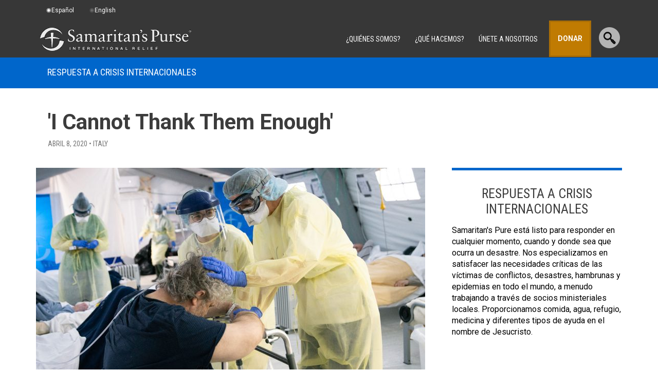

--- FILE ---
content_type: text/html; charset=UTF-8
request_url: https://www.samaritanspurse.org/es/article/i-cannot-thank-them-enough/
body_size: 32403
content:
<!DOCTYPE html PUBLIC "-//W3C//DTD XHTML 1.0 Transitional//EN" "http://www.w3.org/TR/xhtml1/DTD/xhtml1-transitional.dtd">
<!--[if lt IE 7]>      <html class="lt-ie9 lt-ie8 lt-ie7" xmlns="http://www.w3.org/1999/xhtml" xmlns:fb="http://www.facebook.com/2008/fbml" lang="es" xml:lang="es"> <![endif]-->
<!--[if IE 7]>         <html class="lt-ie9 lt-ie8" xmlns="http://www.w3.org/1999/xhtml" xmlns:fb="http://www.facebook.com/2008/fbml" lang="es" xml:lang="es"> <![endif]-->
<!--[if IE 8]>         <html class="lt-ie9" xmlns="http://www.w3.org/1999/xhtml" xmlns:fb="http://www.facebook.com/2008/fbml" lang="es" xml:lang="es"> <![endif]-->
<!--[if gt IE 8]><!--> <html xmlns="http://www.w3.org/1999/xhtml" xmlns:fb="http://www.facebook.com/2008/fbml" lang="es" xml:lang="es"> <!--<![endif]-->
<head profile="http://gmpg.org/xfn/11" >
<meta http-equiv="Content-Type" content="text/html; charset=UTF-8" /><meta name="description" content="Coronavirus patients at Italy field hospital are grateful as they recover from near death. They are seeing Jesus at work through the care of our staff." />
<meta name="keywords" content="donate coronavirus, coronavirus, Italy, Lombardy, COVID-19, coronavirus relief, Christian relief, Samaritan&#039;s Purse, help stop coronavirus, Italy, Milan, Cremona, Emergency Field Hospital, respiratory care" />
		<meta name="robots" content="noodp,noydir" />
		<meta name="viewport" content="width=device-width, initial-scale=1.0, minimum-scale=1.0" />
<meta name="apple-mobile-web-app-capable" content="yes" />

        <meta property="og:title" content="&#8216;I Cannot Thank Them Enough&#8217;"/>
        <meta property="og:type" content="article"/>
        <meta property="og:url" content="https://www.samaritanspurse.org/es/article/i-cannot-thank-them-enough/"/>
        <meta property="og:site_name" content="Samaritan&#039;s Purse"/>
        <meta property="og:description" content="Coronavirus patients at Italy field hospital are grateful as they recover from near death. They are seeing Jesus at work through the care of our staff. "/>
         <meta property="og:image" content="https://spweb-uploads.s3.theark.cloud/2020/04/2045IT-B12-UmbertoS-024-home-screen-757x460.jpg" /> 
            <meta name="twitter:image:src" content="https://spweb-uploads.s3.theark.cloud/2020/04/2045IT-B12-UmbertoS-024-home-screen-757x460.jpg"/>   
    <meta name="twitter:card" content="summary_large_image"/>
    <meta name="twitter:site" content="@samaritanspurse"/>
    <meta name="twitter:title" content="&#8216;I Cannot Thank Them Enough&#8217;"/>
    <meta name="twitter:description" content="Coronavirus patients at Italy field hospital are grateful as they recover from near death. They are seeing Jesus at work through t"/>
    <meta name="twitter:domain" content="www.samaritanspurse.org"/>
    
<title>&#8216;I Cannot Thank Them Enough&#8217;</title>
    <script>
        function escapeHtml(str) {
            var div = document.createElement('div');
            div.appendChild(document.createTextNode(str));
            return div.innerHTML;
        };
        var checkoutUrl = 'https://checkout.samaritanspurse.org/';
        var jsonStoreUrl = 'https://json-store.samaritanspurse.org/cart/';
        var checkoutEnv = 'modern';
    </script>
    <script type="text/javascript" src="https://www.samaritanspurse.org/wp-content/themes/samaritans-purse/js/privacyservice.js?ver=1.0.1" id="privacy-service-script-events-js"></script>
    <script>
        
        //Google Tag Manager
        (function(w,d,s,l,i){w[l]=w[l]||[];w[l].push({'gtm.start':
        new Date().getTime(),event:'gtm.js'});var f=d.getElementsByTagName(s)[0],
        j=d.createElement(s),dl=l!='dataLayer'?'&l='+l:'';j.async=true;j.src=
        '//www.googletagmanager.com/gtm.js?id='+i+dl;f.parentNode.insertBefore(j,f);
        })(window,document,'script','dataLayer','GTM-NJBXSD');        
    </script>    
    
    <meta name='robots' content='max-image-preview:large' />
<link rel='dns-prefetch' href='//ajax.googleapis.com' />
<link rel='dns-prefetch' href='//cdn.samaritanspurse.org' />
<link rel='dns-prefetch' href='//geoip-js.com' />
<link rel="alternate" type="application/rss+xml" title="Samaritan&#039;s Purse &raquo; Feed" href="https://www.samaritanspurse.org/es/feed/" />
<link rel="alternate" type="application/rss+xml" title="Samaritan&#039;s Purse &raquo; Feed de los comentarios" href="https://www.samaritanspurse.org/es/comments/feed/" />
<link rel="alternate" title="oEmbed (JSON)" type="application/json+oembed" href="https://www.samaritanspurse.org/es/wp-json/oembed/1.0/embed?url=https%3A%2F%2Fwww.samaritanspurse.org%2Fes%2Farticle%2Fi-cannot-thank-them-enough%2F" />
<link rel="alternate" title="oEmbed (XML)" type="text/xml+oembed" href="https://www.samaritanspurse.org/es/wp-json/oembed/1.0/embed?url=https%3A%2F%2Fwww.samaritanspurse.org%2Fes%2Farticle%2Fi-cannot-thank-them-enough%2F&#038;format=xml" />
<link rel="canonical" href="https://www.samaritanspurse.org/es/article/i-cannot-thank-them-enough/" />
<style id='wp-img-auto-sizes-contain-inline-css' type='text/css'>
img:is([sizes=auto i],[sizes^="auto," i]){contain-intrinsic-size:3000px 1500px}
/*# sourceURL=wp-img-auto-sizes-contain-inline-css */
</style>
<link rel='stylesheet' id='samaritans-purse-css' href='https://www.samaritanspurse.org/wp-content/themes/samaritans-purse/style.css?ver=befb4c1f0026358825467013ef8aa65c' type='text/css' media='all' />
<style id='wp-block-library-inline-css' type='text/css'>
:root{--wp-block-synced-color:#7a00df;--wp-block-synced-color--rgb:122,0,223;--wp-bound-block-color:var(--wp-block-synced-color);--wp-editor-canvas-background:#ddd;--wp-admin-theme-color:#007cba;--wp-admin-theme-color--rgb:0,124,186;--wp-admin-theme-color-darker-10:#006ba1;--wp-admin-theme-color-darker-10--rgb:0,107,160.5;--wp-admin-theme-color-darker-20:#005a87;--wp-admin-theme-color-darker-20--rgb:0,90,135;--wp-admin-border-width-focus:2px}@media (min-resolution:192dpi){:root{--wp-admin-border-width-focus:1.5px}}.wp-element-button{cursor:pointer}:root .has-very-light-gray-background-color{background-color:#eee}:root .has-very-dark-gray-background-color{background-color:#313131}:root .has-very-light-gray-color{color:#eee}:root .has-very-dark-gray-color{color:#313131}:root .has-vivid-green-cyan-to-vivid-cyan-blue-gradient-background{background:linear-gradient(135deg,#00d084,#0693e3)}:root .has-purple-crush-gradient-background{background:linear-gradient(135deg,#34e2e4,#4721fb 50%,#ab1dfe)}:root .has-hazy-dawn-gradient-background{background:linear-gradient(135deg,#faaca8,#dad0ec)}:root .has-subdued-olive-gradient-background{background:linear-gradient(135deg,#fafae1,#67a671)}:root .has-atomic-cream-gradient-background{background:linear-gradient(135deg,#fdd79a,#004a59)}:root .has-nightshade-gradient-background{background:linear-gradient(135deg,#330968,#31cdcf)}:root .has-midnight-gradient-background{background:linear-gradient(135deg,#020381,#2874fc)}:root{--wp--preset--font-size--normal:16px;--wp--preset--font-size--huge:42px}.has-regular-font-size{font-size:1em}.has-larger-font-size{font-size:2.625em}.has-normal-font-size{font-size:var(--wp--preset--font-size--normal)}.has-huge-font-size{font-size:var(--wp--preset--font-size--huge)}.has-text-align-center{text-align:center}.has-text-align-left{text-align:left}.has-text-align-right{text-align:right}.has-fit-text{white-space:nowrap!important}#end-resizable-editor-section{display:none}.aligncenter{clear:both}.items-justified-left{justify-content:flex-start}.items-justified-center{justify-content:center}.items-justified-right{justify-content:flex-end}.items-justified-space-between{justify-content:space-between}.screen-reader-text{border:0;clip-path:inset(50%);height:1px;margin:-1px;overflow:hidden;padding:0;position:absolute;width:1px;word-wrap:normal!important}.screen-reader-text:focus{background-color:#ddd;clip-path:none;color:#444;display:block;font-size:1em;height:auto;left:5px;line-height:normal;padding:15px 23px 14px;text-decoration:none;top:5px;width:auto;z-index:100000}html :where(.has-border-color){border-style:solid}html :where([style*=border-top-color]){border-top-style:solid}html :where([style*=border-right-color]){border-right-style:solid}html :where([style*=border-bottom-color]){border-bottom-style:solid}html :where([style*=border-left-color]){border-left-style:solid}html :where([style*=border-width]){border-style:solid}html :where([style*=border-top-width]){border-top-style:solid}html :where([style*=border-right-width]){border-right-style:solid}html :where([style*=border-bottom-width]){border-bottom-style:solid}html :where([style*=border-left-width]){border-left-style:solid}html :where(img[class*=wp-image-]){height:auto;max-width:100%}:where(figure){margin:0 0 1em}html :where(.is-position-sticky){--wp-admin--admin-bar--position-offset:var(--wp-admin--admin-bar--height,0px)}@media screen and (max-width:600px){html :where(.is-position-sticky){--wp-admin--admin-bar--position-offset:0px}}

/*# sourceURL=wp-block-library-inline-css */
</style><style id='global-styles-inline-css' type='text/css'>
:root{--wp--preset--aspect-ratio--square: 1;--wp--preset--aspect-ratio--4-3: 4/3;--wp--preset--aspect-ratio--3-4: 3/4;--wp--preset--aspect-ratio--3-2: 3/2;--wp--preset--aspect-ratio--2-3: 2/3;--wp--preset--aspect-ratio--16-9: 16/9;--wp--preset--aspect-ratio--9-16: 9/16;--wp--preset--color--black: #000000;--wp--preset--color--cyan-bluish-gray: #abb8c3;--wp--preset--color--white: #ffffff;--wp--preset--color--pale-pink: #f78da7;--wp--preset--color--vivid-red: #cf2e2e;--wp--preset--color--luminous-vivid-orange: #ff6900;--wp--preset--color--luminous-vivid-amber: #fcb900;--wp--preset--color--light-green-cyan: #7bdcb5;--wp--preset--color--vivid-green-cyan: #00d084;--wp--preset--color--pale-cyan-blue: #8ed1fc;--wp--preset--color--vivid-cyan-blue: #0693e3;--wp--preset--color--vivid-purple: #9b51e0;--wp--preset--gradient--vivid-cyan-blue-to-vivid-purple: linear-gradient(135deg,rgb(6,147,227) 0%,rgb(155,81,224) 100%);--wp--preset--gradient--light-green-cyan-to-vivid-green-cyan: linear-gradient(135deg,rgb(122,220,180) 0%,rgb(0,208,130) 100%);--wp--preset--gradient--luminous-vivid-amber-to-luminous-vivid-orange: linear-gradient(135deg,rgb(252,185,0) 0%,rgb(255,105,0) 100%);--wp--preset--gradient--luminous-vivid-orange-to-vivid-red: linear-gradient(135deg,rgb(255,105,0) 0%,rgb(207,46,46) 100%);--wp--preset--gradient--very-light-gray-to-cyan-bluish-gray: linear-gradient(135deg,rgb(238,238,238) 0%,rgb(169,184,195) 100%);--wp--preset--gradient--cool-to-warm-spectrum: linear-gradient(135deg,rgb(74,234,220) 0%,rgb(151,120,209) 20%,rgb(207,42,186) 40%,rgb(238,44,130) 60%,rgb(251,105,98) 80%,rgb(254,248,76) 100%);--wp--preset--gradient--blush-light-purple: linear-gradient(135deg,rgb(255,206,236) 0%,rgb(152,150,240) 100%);--wp--preset--gradient--blush-bordeaux: linear-gradient(135deg,rgb(254,205,165) 0%,rgb(254,45,45) 50%,rgb(107,0,62) 100%);--wp--preset--gradient--luminous-dusk: linear-gradient(135deg,rgb(255,203,112) 0%,rgb(199,81,192) 50%,rgb(65,88,208) 100%);--wp--preset--gradient--pale-ocean: linear-gradient(135deg,rgb(255,245,203) 0%,rgb(182,227,212) 50%,rgb(51,167,181) 100%);--wp--preset--gradient--electric-grass: linear-gradient(135deg,rgb(202,248,128) 0%,rgb(113,206,126) 100%);--wp--preset--gradient--midnight: linear-gradient(135deg,rgb(2,3,129) 0%,rgb(40,116,252) 100%);--wp--preset--font-size--small: 13px;--wp--preset--font-size--medium: 20px;--wp--preset--font-size--large: 36px;--wp--preset--font-size--x-large: 42px;--wp--preset--spacing--20: 0.44rem;--wp--preset--spacing--30: 0.67rem;--wp--preset--spacing--40: 1rem;--wp--preset--spacing--50: 1.5rem;--wp--preset--spacing--60: 2.25rem;--wp--preset--spacing--70: 3.38rem;--wp--preset--spacing--80: 5.06rem;--wp--preset--shadow--natural: 6px 6px 9px rgba(0, 0, 0, 0.2);--wp--preset--shadow--deep: 12px 12px 50px rgba(0, 0, 0, 0.4);--wp--preset--shadow--sharp: 6px 6px 0px rgba(0, 0, 0, 0.2);--wp--preset--shadow--outlined: 6px 6px 0px -3px rgb(255, 255, 255), 6px 6px rgb(0, 0, 0);--wp--preset--shadow--crisp: 6px 6px 0px rgb(0, 0, 0);}:where(.is-layout-flex){gap: 0.5em;}:where(.is-layout-grid){gap: 0.5em;}body .is-layout-flex{display: flex;}.is-layout-flex{flex-wrap: wrap;align-items: center;}.is-layout-flex > :is(*, div){margin: 0;}body .is-layout-grid{display: grid;}.is-layout-grid > :is(*, div){margin: 0;}:where(.wp-block-columns.is-layout-flex){gap: 2em;}:where(.wp-block-columns.is-layout-grid){gap: 2em;}:where(.wp-block-post-template.is-layout-flex){gap: 1.25em;}:where(.wp-block-post-template.is-layout-grid){gap: 1.25em;}.has-black-color{color: var(--wp--preset--color--black) !important;}.has-cyan-bluish-gray-color{color: var(--wp--preset--color--cyan-bluish-gray) !important;}.has-white-color{color: var(--wp--preset--color--white) !important;}.has-pale-pink-color{color: var(--wp--preset--color--pale-pink) !important;}.has-vivid-red-color{color: var(--wp--preset--color--vivid-red) !important;}.has-luminous-vivid-orange-color{color: var(--wp--preset--color--luminous-vivid-orange) !important;}.has-luminous-vivid-amber-color{color: var(--wp--preset--color--luminous-vivid-amber) !important;}.has-light-green-cyan-color{color: var(--wp--preset--color--light-green-cyan) !important;}.has-vivid-green-cyan-color{color: var(--wp--preset--color--vivid-green-cyan) !important;}.has-pale-cyan-blue-color{color: var(--wp--preset--color--pale-cyan-blue) !important;}.has-vivid-cyan-blue-color{color: var(--wp--preset--color--vivid-cyan-blue) !important;}.has-vivid-purple-color{color: var(--wp--preset--color--vivid-purple) !important;}.has-black-background-color{background-color: var(--wp--preset--color--black) !important;}.has-cyan-bluish-gray-background-color{background-color: var(--wp--preset--color--cyan-bluish-gray) !important;}.has-white-background-color{background-color: var(--wp--preset--color--white) !important;}.has-pale-pink-background-color{background-color: var(--wp--preset--color--pale-pink) !important;}.has-vivid-red-background-color{background-color: var(--wp--preset--color--vivid-red) !important;}.has-luminous-vivid-orange-background-color{background-color: var(--wp--preset--color--luminous-vivid-orange) !important;}.has-luminous-vivid-amber-background-color{background-color: var(--wp--preset--color--luminous-vivid-amber) !important;}.has-light-green-cyan-background-color{background-color: var(--wp--preset--color--light-green-cyan) !important;}.has-vivid-green-cyan-background-color{background-color: var(--wp--preset--color--vivid-green-cyan) !important;}.has-pale-cyan-blue-background-color{background-color: var(--wp--preset--color--pale-cyan-blue) !important;}.has-vivid-cyan-blue-background-color{background-color: var(--wp--preset--color--vivid-cyan-blue) !important;}.has-vivid-purple-background-color{background-color: var(--wp--preset--color--vivid-purple) !important;}.has-black-border-color{border-color: var(--wp--preset--color--black) !important;}.has-cyan-bluish-gray-border-color{border-color: var(--wp--preset--color--cyan-bluish-gray) !important;}.has-white-border-color{border-color: var(--wp--preset--color--white) !important;}.has-pale-pink-border-color{border-color: var(--wp--preset--color--pale-pink) !important;}.has-vivid-red-border-color{border-color: var(--wp--preset--color--vivid-red) !important;}.has-luminous-vivid-orange-border-color{border-color: var(--wp--preset--color--luminous-vivid-orange) !important;}.has-luminous-vivid-amber-border-color{border-color: var(--wp--preset--color--luminous-vivid-amber) !important;}.has-light-green-cyan-border-color{border-color: var(--wp--preset--color--light-green-cyan) !important;}.has-vivid-green-cyan-border-color{border-color: var(--wp--preset--color--vivid-green-cyan) !important;}.has-pale-cyan-blue-border-color{border-color: var(--wp--preset--color--pale-cyan-blue) !important;}.has-vivid-cyan-blue-border-color{border-color: var(--wp--preset--color--vivid-cyan-blue) !important;}.has-vivid-purple-border-color{border-color: var(--wp--preset--color--vivid-purple) !important;}.has-vivid-cyan-blue-to-vivid-purple-gradient-background{background: var(--wp--preset--gradient--vivid-cyan-blue-to-vivid-purple) !important;}.has-light-green-cyan-to-vivid-green-cyan-gradient-background{background: var(--wp--preset--gradient--light-green-cyan-to-vivid-green-cyan) !important;}.has-luminous-vivid-amber-to-luminous-vivid-orange-gradient-background{background: var(--wp--preset--gradient--luminous-vivid-amber-to-luminous-vivid-orange) !important;}.has-luminous-vivid-orange-to-vivid-red-gradient-background{background: var(--wp--preset--gradient--luminous-vivid-orange-to-vivid-red) !important;}.has-very-light-gray-to-cyan-bluish-gray-gradient-background{background: var(--wp--preset--gradient--very-light-gray-to-cyan-bluish-gray) !important;}.has-cool-to-warm-spectrum-gradient-background{background: var(--wp--preset--gradient--cool-to-warm-spectrum) !important;}.has-blush-light-purple-gradient-background{background: var(--wp--preset--gradient--blush-light-purple) !important;}.has-blush-bordeaux-gradient-background{background: var(--wp--preset--gradient--blush-bordeaux) !important;}.has-luminous-dusk-gradient-background{background: var(--wp--preset--gradient--luminous-dusk) !important;}.has-pale-ocean-gradient-background{background: var(--wp--preset--gradient--pale-ocean) !important;}.has-electric-grass-gradient-background{background: var(--wp--preset--gradient--electric-grass) !important;}.has-midnight-gradient-background{background: var(--wp--preset--gradient--midnight) !important;}.has-small-font-size{font-size: var(--wp--preset--font-size--small) !important;}.has-medium-font-size{font-size: var(--wp--preset--font-size--medium) !important;}.has-large-font-size{font-size: var(--wp--preset--font-size--large) !important;}.has-x-large-font-size{font-size: var(--wp--preset--font-size--x-large) !important;}
/*# sourceURL=global-styles-inline-css */
</style>

<style id='classic-theme-styles-inline-css' type='text/css'>
/*! This file is auto-generated */
.wp-block-button__link{color:#fff;background-color:#32373c;border-radius:9999px;box-shadow:none;text-decoration:none;padding:calc(.667em + 2px) calc(1.333em + 2px);font-size:1.125em}.wp-block-file__button{background:#32373c;color:#fff;text-decoration:none}
/*# sourceURL=/wp-includes/css/classic-themes.min.css */
</style>
<link rel='stylesheet' id='wp-components-css' href='https://www.samaritanspurse.org/wp-includes/css/dist/components/style.min.css?ver=befb4c1f0026358825467013ef8aa65c' type='text/css' media='all' />
<link rel='stylesheet' id='wp-preferences-css' href='https://www.samaritanspurse.org/wp-includes/css/dist/preferences/style.min.css?ver=befb4c1f0026358825467013ef8aa65c' type='text/css' media='all' />
<link rel='stylesheet' id='wp-block-editor-css' href='https://www.samaritanspurse.org/wp-includes/css/dist/block-editor/style.min.css?ver=befb4c1f0026358825467013ef8aa65c' type='text/css' media='all' />
<link rel='stylesheet' id='popup-maker-block-library-style-css' href='https://www.samaritanspurse.org/wp-content/plugins/popup-maker/dist/packages/block-library-style.css?ver=dbea705cfafe089d65f1' type='text/css' media='all' />
<link rel='stylesheet' id='collapscore-css-css' href='https://www.samaritanspurse.org/wp-content/plugins/jquery-collapse-o-matic/css/core_style.css?ver=1.0' type='text/css' media='all' />
<link rel='stylesheet' id='collapseomatic-css-css' href='https://www.samaritanspurse.org/wp-content/plugins/jquery-collapse-o-matic/css/light_style.css?ver=1.6' type='text/css' media='all' />
<link rel='stylesheet' id='trp-floater-language-switcher-style-css' href='https://www.samaritanspurse.org/wp-content/plugins/translatepress-multilingual/assets/css/trp-floater-language-switcher.css?ver=3.0.7' type='text/css' media='all' />
<link rel='stylesheet' id='trp-language-switcher-style-css' href='https://www.samaritanspurse.org/wp-content/plugins/translatepress-multilingual/assets/css/trp-language-switcher.css?ver=3.0.7' type='text/css' media='all' />
<link rel='stylesheet' id='samaritan-translate-css-css' href='https://cdn.samaritanspurse.org/usa/css/translate-switcher.prod.css?ver=befb4c1f0026358825467013ef8aa65c' type='text/css' media='all' />
<link rel='stylesheet' id='popup-maker-site-css' href='https://www.samaritanspurse.org/wp-content/plugins/popup-maker/dist/assets/site.css?ver=1.21.5' type='text/css' media='all' />
<style id='popup-maker-site-inline-css' type='text/css'>
/* Popup Theme 133788: Content Only - For use with page builders or block editor */
.pum-theme-133788, .pum-theme-content-only { background-color: rgba( 0, 0, 0, 0.70 ) } 
.pum-theme-133788 .pum-container, .pum-theme-content-only .pum-container { padding: 0px; border-radius: 0px; border: 1px none #000000; box-shadow: 0px 0px 0px 0px rgba( 2, 2, 2, 0.00 ) } 
.pum-theme-133788 .pum-title, .pum-theme-content-only .pum-title { color: #000000; text-align: left; text-shadow: 0px 0px 0px rgba( 2, 2, 2, 0.23 ); font-family: inherit; font-weight: 400; font-size: 32px; line-height: 36px } 
.pum-theme-133788 .pum-content, .pum-theme-content-only .pum-content { color: #8c8c8c; font-family: inherit; font-weight: 400 } 
.pum-theme-133788 .pum-content + .pum-close, .pum-theme-content-only .pum-content + .pum-close { position: absolute; height: 18px; width: 18px; left: auto; right: 7px; bottom: auto; top: 7px; padding: 0px; color: #000000; font-family: inherit; font-weight: 700; font-size: 20px; line-height: 20px; border: 1px none #ffffff; border-radius: 15px; box-shadow: 0px 0px 0px 0px rgba( 2, 2, 2, 0.00 ); text-shadow: 0px 0px 0px rgba( 0, 0, 0, 0.00 ); background-color: rgba( 255, 255, 255, 0.00 ) } 

/* Popup Theme 54752: Default Theme */
.pum-theme-54752, .pum-theme-default-theme-2 { background-color: rgba( 17, 17, 17, 0.62 ) } 
.pum-theme-54752 .pum-container, .pum-theme-default-theme-2 .pum-container { padding: 30px; border-radius: 7px; border: 1px none #000000; box-shadow: 1px 1px 3px 0px rgba( 2, 2, 2, 0.23 ); background-color: rgba( 255, 255, 255, 1.00 ) } 
.pum-theme-54752 .pum-title, .pum-theme-default-theme-2 .pum-title { color: #000000; text-align: center; text-shadow: 0px 0px 0px rgba( 2, 2, 2, 0.23 ); font-family: inherit; font-weight: 100; font-size: 24px; line-height: 36px } 
.pum-theme-54752 .pum-content, .pum-theme-default-theme-2 .pum-content { color: #555555; font-family: inherit; font-weight: 100 } 
.pum-theme-54752 .pum-content + .pum-close, .pum-theme-default-theme-2 .pum-content + .pum-close { position: absolute; height: auto; width: auto; left: auto; right: 0px; bottom: auto; top: 0px; padding: 15px; color: #aaaaaa; font-family: inherit; font-weight: 100; font-size: 20px; line-height: 14px; border: 0px solid #eeeeee; border-radius: 5px; box-shadow: 0px 0px 0px 0px rgba( 2, 2, 2, 0.23 ); text-shadow: 0px 0px 0px rgba( 0, 0, 0, 0.23 ); background-color: rgba( 255, 255, 255, 1.00 ) } 

/* Popup Theme 121425: Floating Bar - Soft Blue */
.pum-theme-121425, .pum-theme-floating-bar { background-color: rgba( 255, 255, 255, 0.00 ) } 
.pum-theme-121425 .pum-container, .pum-theme-floating-bar .pum-container { padding: 8px; border-radius: 0px; border: 1px none #000000; box-shadow: 1px 1px 3px 0px rgba( 2, 2, 2, 0.23 ); background-color: rgba( 238, 246, 252, 1.00 ) } 
.pum-theme-121425 .pum-title, .pum-theme-floating-bar .pum-title { color: #505050; text-align: left; text-shadow: 0px 0px 0px rgba( 2, 2, 2, 0.23 ); font-family: inherit; font-weight: 400; font-size: 32px; line-height: 36px } 
.pum-theme-121425 .pum-content, .pum-theme-floating-bar .pum-content { color: #505050; font-family: inherit; font-weight: 400 } 
.pum-theme-121425 .pum-content + .pum-close, .pum-theme-floating-bar .pum-content + .pum-close { position: absolute; height: 18px; width: 18px; left: auto; right: 5px; bottom: auto; top: 50%; padding: 0px; color: #505050; font-family: Sans-Serif; font-weight: 700; font-size: 15px; line-height: 18px; border: 1px solid #505050; border-radius: 15px; box-shadow: 0px 0px 0px 0px rgba( 2, 2, 2, 0.00 ); text-shadow: 0px 0px 0px rgba( 0, 0, 0, 0.00 ); background-color: rgba( 255, 255, 255, 0.00 ); transform: translate(0, -50%) } 

/* Popup Theme 60270: Cutting Edge */
.pum-theme-60270, .pum-theme-cutting-edge { background-color: rgba( 0, 0, 0, 0.50 ) } 
.pum-theme-60270 .pum-container, .pum-theme-cutting-edge .pum-container { padding: 18px; border-radius: 0px; border: 1px none #000000; box-shadow: 0px 10px 25px 0px rgba( 2, 2, 2, 0.50 ); background-color: rgba( 30, 115, 190, 1.00 ) } 
.pum-theme-60270 .pum-title, .pum-theme-cutting-edge .pum-title { color: #ffffff; text-align: left; text-shadow: 0px 0px 0px rgba( 2, 2, 2, 0.23 ); font-family: Sans-Serif; font-size: 26px; line-height: 28px } 
.pum-theme-60270 .pum-content, .pum-theme-cutting-edge .pum-content { color: #ffffff; font-family: inherit } 
.pum-theme-60270 .pum-content + .pum-close, .pum-theme-cutting-edge .pum-content + .pum-close { position: absolute; height: 24px; width: 24px; left: auto; right: 0px; bottom: auto; top: 0px; padding: 0px; color: #1e73be; font-family: inherit; font-size: 32px; line-height: 24px; border: 1px none #ffffff; border-radius: 0px; box-shadow: -1px 1px 1px 0px rgba( 2, 2, 2, 0.10 ); text-shadow: -1px 1px 1px rgba( 0, 0, 0, 0.10 ); background-color: rgba( 238, 238, 34, 1.00 ) } 

/* Popup Theme 60271: Framed Border */
.pum-theme-60271, .pum-theme-framed-border { background-color: rgba( 255, 255, 255, 0.50 ) } 
.pum-theme-60271 .pum-container, .pum-theme-framed-border .pum-container { padding: 18px; border-radius: 0px; border: 20px outset #dd3333; box-shadow: 1px 1px 3px 0px rgba( 2, 2, 2, 0.97 ) inset; background-color: rgba( 255, 251, 239, 1.00 ) } 
.pum-theme-60271 .pum-title, .pum-theme-framed-border .pum-title { color: #000000; text-align: left; text-shadow: 0px 0px 0px rgba( 2, 2, 2, 0.23 ); font-family: inherit; font-size: 32px; line-height: 36px } 
.pum-theme-60271 .pum-content, .pum-theme-framed-border .pum-content { color: #2d2d2d; font-family: inherit } 
.pum-theme-60271 .pum-content + .pum-close, .pum-theme-framed-border .pum-content + .pum-close { position: absolute; height: 20px; width: 20px; left: auto; right: -20px; bottom: auto; top: -20px; padding: 0px; color: #ffffff; font-family: Acme; font-size: 20px; line-height: 20px; border: 1px none #ffffff; border-radius: 0px; box-shadow: 0px 0px 0px 0px rgba( 2, 2, 2, 0.23 ); text-shadow: 0px 0px 0px rgba( 0, 0, 0, 0.23 ); background-color: rgba( 0, 0, 0, 0.55 ) } 

/* Popup Theme 60268: Enterprise Blue */
.pum-theme-60268, .pum-theme-enterprise-blue { background-color: rgba( 0, 0, 0, 0.70 ) } 
.pum-theme-60268 .pum-container, .pum-theme-enterprise-blue .pum-container { padding: 28px; border-radius: 5px; border: 1px none #000000; box-shadow: 0px 10px 25px 4px rgba( 2, 2, 2, 0.50 ); background-color: rgba( 255, 255, 255, 1.00 ) } 
.pum-theme-60268 .pum-title, .pum-theme-enterprise-blue .pum-title { color: #315b7c; text-align: left; text-shadow: 0px 0px 0px rgba( 2, 2, 2, 0.23 ); font-family: inherit; font-size: 34px; line-height: 36px } 
.pum-theme-60268 .pum-content, .pum-theme-enterprise-blue .pum-content { color: #2d2d2d; font-family: inherit } 
.pum-theme-60268 .pum-content + .pum-close, .pum-theme-enterprise-blue .pum-content + .pum-close { position: absolute; height: 28px; width: 28px; left: auto; right: 8px; bottom: auto; top: 8px; padding: 4px; color: #ffffff; font-family: inherit; font-size: 20px; line-height: 20px; border: 1px none #ffffff; border-radius: 42px; box-shadow: 0px 0px 0px 0px rgba( 2, 2, 2, 0.23 ); text-shadow: 0px 0px 0px rgba( 0, 0, 0, 0.23 ); background-color: rgba( 49, 91, 124, 1.00 ) } 

/* Popup Theme 60269: Hello Box */
.pum-theme-60269, .pum-theme-hello-box { background-color: rgba( 0, 0, 0, 0.75 ) } 
.pum-theme-60269 .pum-container, .pum-theme-hello-box .pum-container { padding: 30px; border-radius: 80px; border: 14px solid #81d742; box-shadow: 0px 0px 0px 0px rgba( 2, 2, 2, 0.00 ); background-color: rgba( 255, 255, 255, 1.00 ) } 
.pum-theme-60269 .pum-title, .pum-theme-hello-box .pum-title { color: #2d2d2d; text-align: left; text-shadow: 0px 0px 0px rgba( 2, 2, 2, 0.23 ); font-family: Montserrat; font-size: 32px; line-height: 36px } 
.pum-theme-60269 .pum-content, .pum-theme-hello-box .pum-content { color: #2d2d2d; font-family: inherit } 
.pum-theme-60269 .pum-content + .pum-close, .pum-theme-hello-box .pum-content + .pum-close { position: absolute; height: auto; width: auto; left: auto; right: -30px; bottom: auto; top: -30px; padding: 0px; color: #2d2d2d; font-family: inherit; font-size: 32px; line-height: 28px; border: 1px none #ffffff; border-radius: 28px; box-shadow: 0px 0px 0px 0px rgba( 2, 2, 2, 0.23 ); text-shadow: 0px 0px 0px rgba( 0, 0, 0, 0.23 ); background-color: rgba( 255, 255, 255, 1.00 ) } 

/* Popup Theme 60267: Light Box */
.pum-theme-60267, .pum-theme-lightbox { background-color: rgba( 0, 0, 0, 0.60 ) } 
.pum-theme-60267 .pum-container, .pum-theme-lightbox .pum-container { padding: 18px; border-radius: 3px; border: 8px solid #000000; box-shadow: 0px 0px 30px 0px rgba( 2, 2, 2, 1.00 ); background-color: rgba( 255, 255, 255, 1.00 ) } 
.pum-theme-60267 .pum-title, .pum-theme-lightbox .pum-title { color: #000000; text-align: left; text-shadow: 0px 0px 0px rgba( 2, 2, 2, 0.23 ); font-family: inherit; font-size: 32px; line-height: 36px } 
.pum-theme-60267 .pum-content, .pum-theme-lightbox .pum-content { color: #000000; font-family: inherit } 
.pum-theme-60267 .pum-content + .pum-close, .pum-theme-lightbox .pum-content + .pum-close { position: absolute; height: 30px; width: 30px; left: auto; right: -24px; bottom: auto; top: -24px; padding: 0px; color: #ffffff; font-family: inherit; font-size: 24px; line-height: 26px; border: 2px solid #ffffff; border-radius: 30px; box-shadow: 0px 0px 15px 1px rgba( 2, 2, 2, 0.75 ); text-shadow: 0px 0px 0px rgba( 0, 0, 0, 0.23 ); background-color: rgba( 0, 0, 0, 1.00 ) } 

/* Popup Theme 52051: Default Theme */
.pum-theme-52051, .pum-theme-default-theme { background-color: rgba( 17, 17, 17, 0.80 ) } 
.pum-theme-52051 .pum-container, .pum-theme-default-theme .pum-container { padding: 30px; border-radius: 7px; border: 1px none #000000; box-shadow: 1px 1px 3px 0px rgba( 2, 2, 2, 0.23 ); background-color: rgba( 255, 255, 255, 1.00 ) } 
.pum-theme-52051 .pum-title, .pum-theme-default-theme .pum-title { color: #555555; text-align: center; text-shadow: 0px 0px 0px rgba( 2, 2, 2, 0.23 ); font-family: inherit; font-size: 24px; line-height: 36px } 
.pum-theme-52051 .pum-content, .pum-theme-default-theme .pum-content { color: #555555; font-family: inherit } 
.pum-theme-52051 .pum-content + .pum-close, .pum-theme-default-theme .pum-content + .pum-close { position: absolute; height: auto; width: auto; left: auto; right: 0px; bottom: auto; top: 0px; padding: 15px; color: #aaaaaa; font-family: Sans-Serif; font-size: 20px; line-height: 14px; border: 0px solid #eeeeee; border-radius: 5px; box-shadow: 0px 0px 0px 0px rgba( 2, 2, 2, 0.23 ); text-shadow: 0px 0px 0px rgba( 0, 0, 0, 0.23 ); background-color: rgba( 255, 255, 255, 1.00 ) } 

#pum-265910 {z-index: 1999999999}
#pum-86218 {z-index: 1999999999}
#pum-86149 {z-index: 1999999999}
#pum-90651 {z-index: 1999999999}

/*# sourceURL=popup-maker-site-inline-css */
</style>
<link rel='stylesheet' id='ubermenu-css' href='https://www.samaritanspurse.org/wp-content/plugins/ubermenu/pro/assets/css/ubermenu.min.css?ver=3.8.4' type='text/css' media='all' />
<link rel='stylesheet' id='ubermenu-font-awesome-all-css' href='https://www.samaritanspurse.org/wp-content/plugins/ubermenu/assets/fontawesome/css/all.min.css?ver=befb4c1f0026358825467013ef8aa65c' type='text/css' media='all' />
<script type="text/javascript" src="https://ajax.googleapis.com/ajax/libs/jquery/3.1.1/jquery.min.js?ver=befb4c1f0026358825467013ef8aa65c" id="jquery-js"></script>
<script type="text/javascript" src="https://cdn.samaritanspurse.org/usa/js/cart.prod.js?ver=befb4c1f0026358825467013ef8aa65c" id="samaritan-newCart-js"></script>
<script type="text/javascript" src="https://cdn.samaritanspurse.org/usa/js/translate-switcher.prod.js?ver=befb4c1f0026358825467013ef8aa65c" id="samaritan-translate-js-js"></script>
<script type="text/javascript" src="//geoip-js.com/js/apis/geoip2/v2.1/geoip2.js?ver=2.1" id="maxmind-js"></script>
<script type="text/javascript" src="https://www.samaritanspurse.org/wp-content/themes/samaritans-purse/lib/js/SPcountryCheck.js?ver=1769535795" id="occ-country-check-js"></script>
<link rel="https://api.w.org/" href="https://www.samaritanspurse.org/es/wp-json/" /><link rel="EditURI" type="application/rsd+xml" title="RSD" href="https://www.samaritanspurse.org/xmlrpc.php?rsd" />
<style id="ubermenu-custom-generated-css">
/** Font Awesome 4 Compatibility **/
.fa{font-style:normal;font-variant:normal;font-weight:normal;font-family:FontAwesome;}

/** UberMenu Responsive Styles (Breakpoint Setting) **/
@media screen and (min-width: 768px){
  .ubermenu{ display:block !important; } .ubermenu-responsive .ubermenu-item.ubermenu-hide-desktop{ display:none !important; } .ubermenu-responsive.ubermenu-retractors-responsive .ubermenu-retractor-mobile{ display:none; }  /* Top level items full height */ .ubermenu.ubermenu-horizontal.ubermenu-items-vstretch .ubermenu-nav{   display:flex;   align-items:stretch; } .ubermenu.ubermenu-horizontal.ubermenu-items-vstretch .ubermenu-item.ubermenu-item-level-0{   display:flex;   flex-direction:column; } .ubermenu.ubermenu-horizontal.ubermenu-items-vstretch .ubermenu-item.ubermenu-item-level-0 > .ubermenu-target{   flex:1;   display:flex;   align-items:center; flex-wrap:wrap; } .ubermenu.ubermenu-horizontal.ubermenu-items-vstretch .ubermenu-item.ubermenu-item-level-0 > .ubermenu-target > .ubermenu-target-divider{ position:static; flex-basis:100%; } .ubermenu.ubermenu-horizontal.ubermenu-items-vstretch .ubermenu-item.ubermenu-item-level-0 > .ubermenu-target.ubermenu-item-layout-image_left > .ubermenu-target-text{ padding-left:1em; } .ubermenu.ubermenu-horizontal.ubermenu-items-vstretch .ubermenu-item.ubermenu-item-level-0 > .ubermenu-target.ubermenu-item-layout-image_right > .ubermenu-target-text{ padding-right:1em; } .ubermenu.ubermenu-horizontal.ubermenu-items-vstretch .ubermenu-item.ubermenu-item-level-0 > .ubermenu-target.ubermenu-item-layout-image_above, .ubermenu.ubermenu-horizontal.ubermenu-items-vstretch .ubermenu-item.ubermenu-item-level-0 > .ubermenu-target.ubermenu-item-layout-image_below{ flex-direction:column; } .ubermenu.ubermenu-horizontal.ubermenu-items-vstretch .ubermenu-item.ubermenu-item-level-0 > .ubermenu-submenu-drop{   top:100%; } .ubermenu.ubermenu-horizontal.ubermenu-items-vstretch .ubermenu-item-level-0:not(.ubermenu-align-right) + .ubermenu-item.ubermenu-align-right{ margin-left:auto; } .ubermenu.ubermenu-horizontal.ubermenu-items-vstretch .ubermenu-item.ubermenu-item-level-0 > .ubermenu-target.ubermenu-content-align-left{   justify-content:flex-start; } .ubermenu.ubermenu-horizontal.ubermenu-items-vstretch .ubermenu-item.ubermenu-item-level-0 > .ubermenu-target.ubermenu-content-align-center{   justify-content:center; } .ubermenu.ubermenu-horizontal.ubermenu-items-vstretch .ubermenu-item.ubermenu-item-level-0 > .ubermenu-target.ubermenu-content-align-right{   justify-content:flex-end; }  /* Force current submenu always open but below others */ .ubermenu-force-current-submenu .ubermenu-item-level-0.ubermenu-current-menu-item > .ubermenu-submenu-drop, .ubermenu-force-current-submenu .ubermenu-item-level-0.ubermenu-current-menu-ancestor > .ubermenu-submenu-drop {     display: block!important;     opacity: 1!important;     visibility: visible!important;     margin: 0!important;     top: auto!important;     height: auto;     z-index:19; }   /* Invert Horizontal menu to make subs go up */ .ubermenu-invert.ubermenu-horizontal .ubermenu-item-level-0 > .ubermenu-submenu-drop, .ubermenu-invert.ubermenu-horizontal.ubermenu-items-vstretch .ubermenu-item.ubermenu-item-level-0>.ubermenu-submenu-drop{  top:auto;  bottom:100%; } .ubermenu-invert.ubermenu-horizontal.ubermenu-sub-indicators .ubermenu-item-level-0.ubermenu-has-submenu-drop > .ubermenu-target > .ubermenu-sub-indicator{ transform:rotate(180deg); } /* Make second level flyouts fly up */ .ubermenu-invert.ubermenu-horizontal .ubermenu-submenu .ubermenu-item.ubermenu-active > .ubermenu-submenu-type-flyout{     top:auto;     bottom:0; } /* Clip the submenus properly when inverted */ .ubermenu-invert.ubermenu-horizontal .ubermenu-item-level-0 > .ubermenu-submenu-drop{     clip: rect(-5000px,5000px,auto,-5000px); }    /* Invert Vertical menu to make subs go left */ .ubermenu-invert.ubermenu-vertical .ubermenu-item-level-0 > .ubermenu-submenu-drop{   right:100%;   left:auto; } .ubermenu-invert.ubermenu-vertical.ubermenu-sub-indicators .ubermenu-item-level-0.ubermenu-item-has-children > .ubermenu-target > .ubermenu-sub-indicator{   right:auto;   left:10px; transform:rotate(90deg); } .ubermenu-vertical.ubermenu-invert .ubermenu-item > .ubermenu-submenu-drop {   clip: rect(-5000px,5000px,5000px,-5000px); } /* Vertical Flyout > Flyout */ .ubermenu-vertical.ubermenu-invert.ubermenu-sub-indicators .ubermenu-has-submenu-drop > .ubermenu-target{   padding-left:25px; } .ubermenu-vertical.ubermenu-invert .ubermenu-item > .ubermenu-target > .ubermenu-sub-indicator {   right:auto;   left:10px;   transform:rotate(90deg); } .ubermenu-vertical.ubermenu-invert .ubermenu-item > .ubermenu-submenu-drop.ubermenu-submenu-type-flyout, .ubermenu-vertical.ubermenu-invert .ubermenu-submenu-type-flyout > .ubermenu-item > .ubermenu-submenu-drop {   right: 100%;   left: auto; }  .ubermenu-responsive-toggle{ display:none; }
}
@media screen and (max-width: 767px){
   .ubermenu-responsive-toggle, .ubermenu-sticky-toggle-wrapper { display: block; }  .ubermenu-responsive{ width:100%; max-height:600px; visibility:visible; overflow:visible;  -webkit-transition:max-height 1s ease-in; transition:max-height .3s ease-in; } .ubermenu-responsive.ubermenu-mobile-accordion:not(.ubermenu-mobile-modal):not(.ubermenu-in-transition):not(.ubermenu-responsive-collapse){ max-height:none; } .ubermenu-responsive.ubermenu-items-align-center{   text-align:left; } .ubermenu-responsive.ubermenu{ margin:0; } .ubermenu-responsive.ubermenu .ubermenu-nav{ display:block; }  .ubermenu-responsive.ubermenu-responsive-nocollapse, .ubermenu-repsonsive.ubermenu-no-transitions{ display:block; max-height:none; }  .ubermenu-responsive.ubermenu-responsive-collapse{ max-height:none; visibility:visible; overflow:visible; } .ubermenu-responsive.ubermenu-responsive-collapse{ max-height:0; overflow:hidden !important; visibility:hidden; } .ubermenu-responsive.ubermenu-in-transition, .ubermenu-responsive.ubermenu-in-transition .ubermenu-nav{ overflow:hidden !important; visibility:visible; } .ubermenu-responsive.ubermenu-responsive-collapse:not(.ubermenu-in-transition){ border-top-width:0; border-bottom-width:0; } .ubermenu-responsive.ubermenu-responsive-collapse .ubermenu-item .ubermenu-submenu{ display:none; }  .ubermenu-responsive .ubermenu-item-level-0{ width:50%; } .ubermenu-responsive.ubermenu-responsive-single-column .ubermenu-item-level-0{ float:none; clear:both; width:100%; } .ubermenu-responsive .ubermenu-item.ubermenu-item-level-0 > .ubermenu-target{ border:none; box-shadow:none; } .ubermenu-responsive .ubermenu-item.ubermenu-has-submenu-flyout{ position:static; } .ubermenu-responsive.ubermenu-sub-indicators .ubermenu-submenu-type-flyout .ubermenu-has-submenu-drop > .ubermenu-target > .ubermenu-sub-indicator{ transform:rotate(0); right:10px; left:auto; } .ubermenu-responsive .ubermenu-nav .ubermenu-item .ubermenu-submenu.ubermenu-submenu-drop{ width:100%; min-width:100%; max-width:100%; top:auto; left:0 !important; } .ubermenu-responsive.ubermenu-has-border .ubermenu-nav .ubermenu-item .ubermenu-submenu.ubermenu-submenu-drop{ left: -1px !important; /* For borders */ } .ubermenu-responsive .ubermenu-submenu.ubermenu-submenu-type-mega > .ubermenu-item.ubermenu-column{ min-height:0; border-left:none;  float:left; /* override left/center/right content alignment */ display:block; } .ubermenu-responsive .ubermenu-item.ubermenu-active > .ubermenu-submenu.ubermenu-submenu-type-mega{     max-height:none;     height:auto;/*prevent overflow scrolling since android is still finicky*/     overflow:visible; } .ubermenu-responsive.ubermenu-transition-slide .ubermenu-item.ubermenu-in-transition > .ubermenu-submenu-drop{ max-height:1000px; /* because of slide transition */ } .ubermenu .ubermenu-submenu-type-flyout .ubermenu-submenu-type-mega{ min-height:0; } .ubermenu.ubermenu-responsive .ubermenu-column, .ubermenu.ubermenu-responsive .ubermenu-column-auto{ min-width:50%; } .ubermenu.ubermenu-responsive .ubermenu-autoclear > .ubermenu-column{ clear:none; } .ubermenu.ubermenu-responsive .ubermenu-column:nth-of-type(2n+1){ clear:both; } .ubermenu.ubermenu-responsive .ubermenu-submenu-retractor-top:not(.ubermenu-submenu-retractor-top-2) .ubermenu-column:nth-of-type(2n+1){ clear:none; } .ubermenu.ubermenu-responsive .ubermenu-submenu-retractor-top:not(.ubermenu-submenu-retractor-top-2) .ubermenu-column:nth-of-type(2n+2){ clear:both; }  .ubermenu-responsive-single-column-subs .ubermenu-submenu .ubermenu-item { float: none; clear: both; width: 100%; min-width: 100%; }  /* Submenu footer content */ .ubermenu .ubermenu-submenu-footer{     position:relative; clear:both;     bottom:auto;     right:auto; }   .ubermenu.ubermenu-responsive .ubermenu-tabs, .ubermenu.ubermenu-responsive .ubermenu-tabs-group, .ubermenu.ubermenu-responsive .ubermenu-tab, .ubermenu.ubermenu-responsive .ubermenu-tab-content-panel{ /** TABS SHOULD BE 100%  ACCORDION */ width:100%; min-width:100%; max-width:100%; left:0; } .ubermenu.ubermenu-responsive .ubermenu-tabs, .ubermenu.ubermenu-responsive .ubermenu-tab-content-panel{ min-height:0 !important;/* Override Inline Style from JS */ } .ubermenu.ubermenu-responsive .ubermenu-tabs{ z-index:15; } .ubermenu.ubermenu-responsive .ubermenu-tab-content-panel{ z-index:20; } /* Tab Layering */ .ubermenu-responsive .ubermenu-tab{ position:relative; } .ubermenu-responsive .ubermenu-tab.ubermenu-active{ position:relative; z-index:20; } .ubermenu-responsive .ubermenu-tab > .ubermenu-target{ border-width:0 0 1px 0; } .ubermenu-responsive.ubermenu-sub-indicators .ubermenu-tabs > .ubermenu-tabs-group > .ubermenu-tab.ubermenu-has-submenu-drop > .ubermenu-target > .ubermenu-sub-indicator{ transform:rotate(0); right:10px; left:auto; }  .ubermenu-responsive .ubermenu-tabs > .ubermenu-tabs-group > .ubermenu-tab > .ubermenu-tab-content-panel{ top:auto; border-width:1px; } .ubermenu-responsive .ubermenu-tab-layout-bottom > .ubermenu-tabs-group{ /*position:relative;*/ }   .ubermenu-reponsive .ubermenu-item-level-0 > .ubermenu-submenu-type-stack{ /* Top Level Stack Columns */ position:relative; }  .ubermenu-responsive .ubermenu-submenu-type-stack .ubermenu-column, .ubermenu-responsive .ubermenu-submenu-type-stack .ubermenu-column-auto{ /* Stack Columns */ width:100%; max-width:100%; }   .ubermenu-responsive .ubermenu-item-mini{ /* Mini items */ min-width:0; width:auto; float:left; clear:none !important; } .ubermenu-responsive .ubermenu-item.ubermenu-item-mini > a.ubermenu-target{ padding-left:20px; padding-right:20px; }   .ubermenu-responsive .ubermenu-item.ubermenu-hide-mobile{ /* Hiding items */ display:none !important; }  .ubermenu-responsive.ubermenu-hide-bkgs .ubermenu-submenu.ubermenu-submenu-bkg-img{ /** Hide Background Images in Submenu */ background-image:none; } .ubermenu.ubermenu-responsive .ubermenu-item-level-0.ubermenu-item-mini{ min-width:0; width:auto; } .ubermenu-vertical .ubermenu-item.ubermenu-item-level-0{ width:100%; } .ubermenu-vertical.ubermenu-sub-indicators .ubermenu-item-level-0.ubermenu-item-has-children > .ubermenu-target > .ubermenu-sub-indicator{ right:10px; left:auto; transform:rotate(0); } .ubermenu-vertical .ubermenu-item.ubermenu-item-level-0.ubermenu-relative.ubermenu-active > .ubermenu-submenu-drop.ubermenu-submenu-align-vertical_parent_item{     top:auto; }   .ubermenu.ubermenu-responsive .ubermenu-tabs{     position:static; } /* Tabs on Mobile with mouse (but not click) - leave space to hover off */ .ubermenu:not(.ubermenu-is-mobile):not(.ubermenu-submenu-indicator-closes) .ubermenu-submenu .ubermenu-tab[data-ubermenu-trigger="mouseover"] .ubermenu-tab-content-panel, .ubermenu:not(.ubermenu-is-mobile):not(.ubermenu-submenu-indicator-closes) .ubermenu-submenu .ubermenu-tab[data-ubermenu-trigger="hover_intent"] .ubermenu-tab-content-panel{     margin-left:6%; width:94%; min-width:94%; }  /* Sub indicator close visibility */ .ubermenu.ubermenu-submenu-indicator-closes .ubermenu-active > .ubermenu-target > .ubermenu-sub-indicator-close{ display:block; display: flex; align-items: center; justify-content: center; } .ubermenu.ubermenu-submenu-indicator-closes .ubermenu-active > .ubermenu-target > .ubermenu-sub-indicator{ display:none; }  .ubermenu .ubermenu-tabs .ubermenu-tab-content-panel{     box-shadow: 0 5px 10px rgba(0,0,0,.075); }  /* When submenus and items go full width, move items back to appropriate positioning */ .ubermenu .ubermenu-submenu-rtl {     direction: ltr; }   /* Fixed position mobile menu */ .ubermenu.ubermenu-mobile-modal{   position:fixed;   z-index:9999999; opacity:1;   top:0;   left:0;   width:100%;   width:100vw;   max-width:100%;   max-width:100vw; height:100%; height:calc(100vh - calc(100vh - 100%)); height:-webkit-fill-available; max-height:calc(100vh - calc(100vh - 100%)); max-height:-webkit-fill-available;   border:none; box-sizing:border-box;    display:flex;   flex-direction:column;   justify-content:flex-start; overflow-y:auto !important; /* for non-accordion mode */ overflow-x:hidden !important; overscroll-behavior: contain; transform:scale(1); transition-duration:.1s; transition-property: all; } .ubermenu.ubermenu-mobile-modal.ubermenu-mobile-accordion.ubermenu-interaction-press{ overflow-y:hidden !important; } .ubermenu.ubermenu-mobile-modal.ubermenu-responsive-collapse{ overflow:hidden !important; opacity:0; transform:scale(.9); visibility:hidden; } .ubermenu.ubermenu-mobile-modal .ubermenu-nav{   flex:1;   overflow-y:auto !important; overscroll-behavior: contain; } .ubermenu.ubermenu-mobile-modal .ubermenu-item-level-0{ margin:0; } .ubermenu.ubermenu-mobile-modal .ubermenu-mobile-close-button{ border:none; background:none; border-radius:0; padding:1em; color:inherit; display:inline-block; text-align:center; font-size:14px; } .ubermenu.ubermenu-mobile-modal .ubermenu-mobile-footer .ubermenu-mobile-close-button{ width: 100%; display: flex; align-items: center; justify-content: center; } .ubermenu.ubermenu-mobile-modal .ubermenu-mobile-footer .ubermenu-mobile-close-button .ubermenu-icon-essential, .ubermenu.ubermenu-mobile-modal .ubermenu-mobile-footer .ubermenu-mobile-close-button .fas.fa-times{ margin-right:.2em; }  /* Header/Footer Mobile content */ .ubermenu .ubermenu-mobile-header, .ubermenu .ubermenu-mobile-footer{ display:block; text-align:center; color:inherit; }  /* Accordion submenus mobile (single column tablet) */ .ubermenu.ubermenu-responsive-single-column.ubermenu-mobile-accordion.ubermenu-interaction-press .ubermenu-item > .ubermenu-submenu-drop, .ubermenu.ubermenu-responsive-single-column.ubermenu-mobile-accordion.ubermenu-interaction-press .ubermenu-tab > .ubermenu-tab-content-panel{ box-sizing:border-box; border-left:none; border-right:none; box-shadow:none; } .ubermenu.ubermenu-responsive-single-column.ubermenu-mobile-accordion.ubermenu-interaction-press .ubermenu-item.ubermenu-active > .ubermenu-submenu-drop, .ubermenu.ubermenu-responsive-single-column.ubermenu-mobile-accordion.ubermenu-interaction-press .ubermenu-tab.ubermenu-active > .ubermenu-tab-content-panel{   position:static; }   /* Accordion indented - remove borders and extra spacing from headers */ .ubermenu.ubermenu-mobile-accordion-indent .ubermenu-submenu.ubermenu-submenu-drop, .ubermenu.ubermenu-mobile-accordion-indent .ubermenu-submenu .ubermenu-item-header.ubermenu-has-submenu-stack > .ubermenu-target{   border:none; } .ubermenu.ubermenu-mobile-accordion-indent .ubermenu-submenu .ubermenu-item-header.ubermenu-has-submenu-stack > .ubermenu-submenu-type-stack{   padding-top:0; } /* Accordion dropdown indentation padding */ .ubermenu.ubermenu-mobile-accordion-indent .ubermenu-submenu-drop .ubermenu-submenu-drop .ubermenu-item > .ubermenu-target, .ubermenu.ubermenu-mobile-accordion-indent .ubermenu-submenu-drop .ubermenu-tab-content-panel .ubermenu-item > .ubermenu-target{   padding-left:calc( var(--ubermenu-accordion-indent) * 2 ); } .ubermenu.ubermenu-mobile-accordion-indent .ubermenu-submenu-drop .ubermenu-submenu-drop .ubermenu-submenu-drop .ubermenu-item > .ubermenu-target, .ubermenu.ubermenu-mobile-accordion-indent .ubermenu-submenu-drop .ubermenu-tab-content-panel .ubermenu-tab-content-panel .ubermenu-item > .ubermenu-target{   padding-left:calc( var(--ubermenu-accordion-indent) * 3 ); } .ubermenu.ubermenu-mobile-accordion-indent .ubermenu-submenu-drop .ubermenu-submenu-drop .ubermenu-submenu-drop .ubermenu-submenu-drop .ubermenu-item > .ubermenu-target, .ubermenu.ubermenu-mobile-accordion-indent .ubermenu-submenu-drop .ubermenu-tab-content-panel .ubermenu-tab-content-panel .ubermenu-tab-content-panel .ubermenu-item > .ubermenu-target{   padding-left:calc( var(--ubermenu-accordion-indent) * 4 ); } /* Reverse Accordion dropdown indentation padding */ .rtl .ubermenu.ubermenu-mobile-accordion-indent .ubermenu-submenu-drop .ubermenu-submenu-drop .ubermenu-item > .ubermenu-target, .rtl .ubermenu.ubermenu-mobile-accordion-indent .ubermenu-submenu-drop .ubermenu-tab-content-panel .ubermenu-item > .ubermenu-target{ padding-left:0;   padding-right:calc( var(--ubermenu-accordion-indent) * 2 ); } .rtl .ubermenu.ubermenu-mobile-accordion-indent .ubermenu-submenu-drop .ubermenu-submenu-drop .ubermenu-submenu-drop .ubermenu-item > .ubermenu-target, .rtl .ubermenu.ubermenu-mobile-accordion-indent .ubermenu-submenu-drop .ubermenu-tab-content-panel .ubermenu-tab-content-panel .ubermenu-item > .ubermenu-target{ padding-left:0; padding-right:calc( var(--ubermenu-accordion-indent) * 3 ); } .rtl .ubermenu.ubermenu-mobile-accordion-indent .ubermenu-submenu-drop .ubermenu-submenu-drop .ubermenu-submenu-drop .ubermenu-submenu-drop .ubermenu-item > .ubermenu-target, .rtl .ubermenu.ubermenu-mobile-accordion-indent .ubermenu-submenu-drop .ubermenu-tab-content-panel .ubermenu-tab-content-panel .ubermenu-tab-content-panel .ubermenu-item > .ubermenu-target{ padding-left:0; padding-right:calc( var(--ubermenu-accordion-indent) * 4 ); }  .ubermenu-responsive-toggle{ display:block; }
}
@media screen and (max-width: 480px){
  .ubermenu.ubermenu-responsive .ubermenu-item-level-0{ width:100%; } .ubermenu.ubermenu-responsive .ubermenu-column, .ubermenu.ubermenu-responsive .ubermenu-column-auto{ min-width:100%; } .ubermenu .ubermenu-autocolumn:not(:first-child), .ubermenu .ubermenu-autocolumn:not(:first-child) .ubermenu-submenu-type-stack{     padding-top:0; } .ubermenu .ubermenu-autocolumn:not(:last-child), .ubermenu .ubermenu-autocolumn:not(:last-child) .ubermenu-submenu-type-stack{     padding-bottom:0; } .ubermenu .ubermenu-autocolumn > .ubermenu-submenu-type-stack > .ubermenu-item-normal:first-child{     margin-top:0; }     /* Accordion submenus mobile */ .ubermenu.ubermenu-responsive.ubermenu-mobile-accordion.ubermenu-interaction-press .ubermenu-item > .ubermenu-submenu-drop, .ubermenu.ubermenu-responsive.ubermenu-mobile-accordion.ubermenu-interaction-press .ubermenu-tab > .ubermenu-tab-content-panel{     box-shadow:none; box-sizing:border-box; border-left:none; border-right:none; } .ubermenu.ubermenu-responsive.ubermenu-mobile-accordion.ubermenu-interaction-press .ubermenu-item.ubermenu-active > .ubermenu-submenu-drop, .ubermenu.ubermenu-responsive.ubermenu-mobile-accordion.ubermenu-interaction-press .ubermenu-tab.ubermenu-active > .ubermenu-tab-content-panel{     position:static; } 
}


/** UberMenu Custom Menu Styles (Customizer) **/
/* main */
 .ubermenu-main.ubermenu-transition-fade .ubermenu-item .ubermenu-submenu-drop { margin-top:0; }
 .ubermenu-main .ubermenu-submenu.ubermenu-submenu-drop { background-color:#262626; }
 .ubermenu-main .ubermenu-submenu .ubermenu-item-header.ubermenu-has-submenu-stack > .ubermenu-target { border:none; }
 .ubermenu-main .ubermenu-submenu-type-stack { padding-top:0; }
/* cat_nav */
 .ubermenu-cat_nav.ubermenu-transition-fade .ubermenu-item .ubermenu-submenu-drop { margin-top:0; }
/* donate */
 .ubermenu-donate.ubermenu-transition-fade .ubermenu-item .ubermenu-submenu-drop { margin-top:0; }


/** UberMenu Custom Menu Item Styles (Menu Item Settings) **/
/* 38753 */  .ubermenu .ubermenu-submenu.ubermenu-submenu-id-38753 { padding:28px 28px 28px 18px; }
/* 11769 */  .ubermenu .ubermenu-submenu.ubermenu-submenu-id-11769 { padding:28px 28px 28px 18px; }
/* 38704 */  .ubermenu .ubermenu-item.ubermenu-item-38704 > .ubermenu-target { color:#000000; }
/* 38706 */  .ubermenu .ubermenu-item.ubermenu-item-38706 > .ubermenu-target { color:#000000;; }
/* 38710 */  .ubermenu .ubermenu-item.ubermenu-item-38710 > .ubermenu-target { color:#000000; }
/* 38711 */  .ubermenu .ubermenu-item.ubermenu-item-38711 > .ubermenu-target { color:#000000;; }
/* 38715 */  .ubermenu .ubermenu-item.ubermenu-item-38715 > .ubermenu-target { color:#000000;; }
/* 38716 */  .ubermenu .ubermenu-item.ubermenu-item-38716 > .ubermenu-target { color:#000000;; }
/* 38717 */  .ubermenu .ubermenu-item.ubermenu-item-38717 > .ubermenu-target { color:#000000;; }
/* 38720 */  .ubermenu .ubermenu-item.ubermenu-item-38720 > .ubermenu-target { color:#000000; }
/* 38721 */  .ubermenu .ubermenu-item.ubermenu-item-38721 > .ubermenu-target { color:#000000;; }
/* 38755 */  .ubermenu .ubermenu-item.ubermenu-item-38755 > .ubermenu-target { color:#000000;; }
/* 38756 */  .ubermenu .ubermenu-item.ubermenu-item-38756 > .ubermenu-target { color:#000000; }
/* 38757 */  .ubermenu .ubermenu-item.ubermenu-item-38757 > .ubermenu-target { color:#000000; }
/* 38758 */  .ubermenu .ubermenu-item.ubermenu-item-38758 > .ubermenu-target { color:#000000; }
/* 38760 */  .ubermenu .ubermenu-item.ubermenu-item-38760 > .ubermenu-target { color:#000000; }
/* 38762 */  .ubermenu .ubermenu-item.ubermenu-item-38762 > .ubermenu-target { color:#000000; }
/* 38763 */  .ubermenu .ubermenu-item.ubermenu-item-38763 > .ubermenu-target { color:#000000;; }
/* 10768 */  .ubermenu .ubermenu-submenu.ubermenu-submenu-id-10768 { padding:28px 28px 28px 18px; }
/* 46568 */  .ubermenu .ubermenu-submenu.ubermenu-submenu-id-46568 { padding:28px 28px 28px 18px; }
/* 38718 */  .ubermenu .ubermenu-submenu.ubermenu-submenu-id-38718 { padding:28px 28px 28px 18px; }
/* 38719 */  .ubermenu .ubermenu-item.ubermenu-item-38719 > .ubermenu-target { color:#000000; }
/* 40929 */  .ubermenu .ubermenu-item.ubermenu-item-40929 > .ubermenu-target { color:#000000; }
             .ubermenu .ubermenu-item.ubermenu-item-40929.ubermenu-active > .ubermenu-target, .ubermenu-notouch .ubermenu-item.ubermenu-item-40929 > .ubermenu-target:hover, .ubermenu .ubermenu-submenu .ubermenu-item.ubermenu-item-40929.ubermenu-active > .ubermenu-target, .ubermenu-notouch .ubermenu-submenu .ubermenu-item.ubermenu-item-40929 > .ubermenu-target:hover { background:#ffffff; }
/* 56031 */  .ubermenu .ubermenu-item.ubermenu-item-56031 > .ubermenu-target { color:#000000; }
/* 11130 */  .ubermenu .ubermenu-submenu.ubermenu-submenu-id-11130 { padding:28px 28px 28px 18px; }
             .ubermenu .ubermenu-item.ubermenu-item-11130 > .ubermenu-target { background:#262626; }
/* 58118 */  .ubermenu .ubermenu-submenu.ubermenu-submenu-id-58118 { padding:28px 28px 28px 18px; }
/* 10949 */  .ubermenu .ubermenu-submenu.ubermenu-submenu-id-10949 { padding:28px 28px 28px 18px; }
/* 58685 */  .ubermenu .ubermenu-submenu.ubermenu-submenu-id-58685 { padding:28px 28px 28px 18px; }
/* 59153 */  .ubermenu .ubermenu-submenu.ubermenu-submenu-id-59153 { padding:28px 28px 28px 18px; }
/* 58687 */  .ubermenu .ubermenu-submenu.ubermenu-submenu-id-58687 { padding:28px 28px 28px 18px; }
/* 58126 */  .ubermenu .ubermenu-submenu.ubermenu-submenu-id-58126 { padding:20px 0 0 40px; }
             .ubermenu .ubermenu-item-58126 > .ubermenu-target,.ubermenu .ubermenu-item-58126 > .ubermenu-content-block,.ubermenu .ubermenu-item-58126.ubermenu-custom-content-padded { padding:20px 0 0 40px; }
/* 58121 */  .ubermenu .ubermenu-submenu.ubermenu-submenu-id-58121 { padding:20px 0 0 40px; }
/* 38754 */  .ubermenu .ubermenu-item.ubermenu-item-38754 > .ubermenu-target { color:#000000; }
/* 66787 */  .ubermenu .ubermenu-item.ubermenu-item-66787 > .ubermenu-target { color:#000000; }
/* 49873 */  .ubermenu .ubermenu-item.ubermenu-item-49873 > .ubermenu-target { color:#000000; }
/* 39965 */  .ubermenu .ubermenu-submenu.ubermenu-submenu-id-39965 { padding:28px 28px 28px 18px; }
/* 82898 */  .ubermenu .ubermenu-submenu.ubermenu-submenu-id-82898 { padding:28px 28px 28px 18px; }
/* 82904 */  .ubermenu .ubermenu-submenu.ubermenu-submenu-id-82904 { padding:28px 28px 28px 18px; }
/* 82905 */  .ubermenu .ubermenu-submenu.ubermenu-submenu-id-82905 { padding:28px 28px 28px 18px; }
/* 119263 */ .ubermenu .ubermenu-active > .ubermenu-submenu.ubermenu-submenu-id-119263, .ubermenu .ubermenu-in-transition > .ubermenu-submenu.ubermenu-submenu-id-119263 { padding:28px 28px 28px 18px; }
/* 11093 */  .ubermenu .ubermenu-active > .ubermenu-submenu.ubermenu-submenu-id-11093, .ubermenu .ubermenu-in-transition > .ubermenu-submenu.ubermenu-submenu-id-11093 { padding:28px 28px 28px 18px; }
/* 15570 */  .ubermenu .ubermenu-active > .ubermenu-submenu.ubermenu-submenu-id-15570, .ubermenu .ubermenu-in-transition > .ubermenu-submenu.ubermenu-submenu-id-15570 { padding:28px 28px 28px 18px; }
/* 86109 */  .ubermenu .ubermenu-active > .ubermenu-submenu.ubermenu-submenu-id-86109, .ubermenu .ubermenu-in-transition > .ubermenu-submenu.ubermenu-submenu-id-86109 { padding:28px 28px 28px 18px; }
/* 231743 */ .ubermenu .ubermenu-active > .ubermenu-submenu.ubermenu-submenu-id-231743, .ubermenu .ubermenu-in-transition > .ubermenu-submenu.ubermenu-submenu-id-231743 { padding:28px 28px 28px 18px; }
/* 120634 */ .ubermenu .ubermenu-active > .ubermenu-submenu.ubermenu-submenu-id-120634, .ubermenu .ubermenu-in-transition > .ubermenu-submenu.ubermenu-submenu-id-120634 { padding:0px 28px 28px 18px; }
/* 120635 */ .ubermenu .ubermenu-active > .ubermenu-submenu.ubermenu-submenu-id-120635, .ubermenu .ubermenu-in-transition > .ubermenu-submenu.ubermenu-submenu-id-120635 { padding:0px 28px 28px 18px; }
/* 231708 */ .ubermenu .ubermenu-active > .ubermenu-submenu.ubermenu-submenu-id-231708, .ubermenu .ubermenu-in-transition > .ubermenu-submenu.ubermenu-submenu-id-231708 { padding:0px 28px 28px 18px; }
/* 231733 */ .ubermenu .ubermenu-active > .ubermenu-submenu.ubermenu-submenu-id-231733, .ubermenu .ubermenu-in-transition > .ubermenu-submenu.ubermenu-submenu-id-231733 { padding:0px 28px 28px 18px; }


/** UberMenu Custom Tweaks (General Settings) **/
.sub-nav p{display: none}
/* Status: Loaded from Transient */

</style><link rel="alternate" hreflang="en-US" href="https://www.samaritanspurse.org/article/i-cannot-thank-them-enough/"/>
<link rel="alternate" hreflang="es-ES" href="https://www.samaritanspurse.org/es/article/i-cannot-thank-them-enough/"/>
<link rel="alternate" hreflang="en" href="https://www.samaritanspurse.org/article/i-cannot-thank-them-enough/"/>
<link rel="alternate" hreflang="es" href="https://www.samaritanspurse.org/es/article/i-cannot-thank-them-enough/"/>
<link rel="icon" href="https://www.samaritanspurse.org/wp-content/themes/samaritans-purse/images/favicon.png" />
<link href='https://fonts.googleapis.com/css?family=Roboto:400,100,100italic,300,300italic,400italic,500,500italic,700,700italic,900,900italic|Roboto+Condensed:400,700,400italic,700italic|Roboto+Mono|Roboto+Slab:400,700' rel='stylesheet' type='text/css'>
<meta name="twitter:www.samaritanspurse.org" content="@SamaritansPurse">
<!--[if IE 7]>
	<script src="/wp-content/themes/samaritans-purse/lib/js/json2_ie.js"></script>
<![endif]-->

<!-- Start Osano Code -->

<!-- <script src="https://cmp.osano.com/16CY5IUA7LFHZ1Zrx/86ac1480-c03f-48b8-9ee4-df6debb420a7/osano.js"></script> -->

<!-- End Osano Code -->

<style>
a.corona-alert{padding:25px; margin: 25px 0; background-color:#d20902; color:#fff; font-size:26px; font-weight:700; border-radius:4px; max-width:100%; display:block;}
a.corona-alert span{font-size:16px; font-weight:400; text-transform:uppercase;}
a.corona-alert:hover{text-decoration: none; box-shadow: 0 .25rem .5rem rgba(0,0,0,.4);  transition:all .4s ease}
</style></head>
<body class="wp-singular sp-articles-template-default single single-sp-articles postid-117720 wp-theme-genesis wp-child-theme-samaritans-purse translatepress-es_ES metaslider-plugin sp-article-default header-full-width content-sidebar tag-icr campaign-disaster article article-i-cannot-thank-them-enough"><div id="wrap">    <!-- Google Tag Manager -->
    <noscript><iframe src="//www.googletagmanager.com/ns.html?id=GTM-NJBXSD&noscript=true"
    height="0" width="0" style="display:none;visibility:hidden"></iframe></noscript>    
    <div id="site-wrapper" class="cart-no">
  <div id="gblCart" class="show-with-items hidden"><div id="gblCartWrap"><div id="gblCartContent"><span class="mobileHide">TIENES </span>(<span class="cart-count">0</span>) OBJETOS EN TU CARRO DE COMPRAS. <a class="chkOut" href="/es/our-ministry/check-out/"><span id="chkNow">DONAR<span class="mobileHide"> AHORA</span></span></a></div></div></div>
  <div class="show-with-items gblCartSpacer hidden"></div>
<div id="header"><div class="wrap"><div id="nav"><div class="wrap">
<!-- UberMenu [Configuration:main] [Theme Loc:primary] [Integration:auto] -->
<a class="ubermenu-responsive-toggle ubermenu-responsive-toggle-main ubermenu-skin-none ubermenu-loc-primary ubermenu-responsive-toggle-content-align-left ubermenu-responsive-toggle-align-full ubermenu-responsive-toggle-icon-only" tabindex="0" data-ubermenu-target="ubermenu-main-183-primary"   aria-label="Toggle UberMenu (Main Nav)"><i class="fas fa-bars" ></i></a><nav id="ubermenu-main-183-primary" class="ubermenu ubermenu-nojs ubermenu-main ubermenu-menu-183 ubermenu-loc-primary ubermenu-responsive ubermenu-responsive-767 ubermenu-responsive-collapse ubermenu-horizontal ubermenu-transition-slide ubermenu-trigger-hover_intent ubermenu-skin-none  ubermenu-bar-align-right ubermenu-items-align-right ubermenu-retractors-responsive ubermenu-submenu-indicator-closes"><ul id="ubermenu-nav-main-183-primary" class="ubermenu-nav" data-title="UberMenu (Main Nav)"><li id="menu-item-11130" class="ubermenu-item ubermenu-item-type-custom ubermenu-item-object-custom ubermenu-item-has-children ubermenu-item-11130 ubermenu-item-level-0 ubermenu-column ubermenu-column-auto ubermenu-has-submenu-drop ubermenu-has-submenu-mega" ><a class="ubermenu-target ubermenu-item-layout-default ubermenu-item-layout-text_only" href="#" tabindex="0"><span class="ubermenu-target-title ubermenu-target-text">¿QUIÉNES SOMOS?</span></a><ul  class="ubermenu-submenu ubermenu-submenu-id-11130 ubermenu-submenu-type-auto ubermenu-submenu-type-mega ubermenu-submenu-drop ubermenu-submenu-align-right_edge_bar ubermenu-autoclear"  ><li id="menu-item-11132" class="ministry-title ubermenu-item ubermenu-item-type-post_type ubermenu-item-object-post ubermenu-item-has-children ubermenu-item-11132 ubermenu-item-header ubermenu-item-level-1 ubermenu-column ubermenu-column-1-2 ubermenu-has-submenu-stack" ><span class="ubermenu-target ubermenu-item-layout-default ubermenu-item-layout-text_only ministry-title"><span class="ubermenu-target-title ubermenu-target-text">Samaritan&#8217;s Purse</span></span><ul  class="ubermenu-submenu ubermenu-submenu-id-11132 ubermenu-submenu-type-auto ubermenu-submenu-type-stack"  ><li id="menu-item-38728" class="ubermenu-item ubermenu-item-type-post_type ubermenu-item-object-post ubermenu-item-38728 ubermenu-item-auto ubermenu-item-normal ubermenu-item-level-2 ubermenu-column ubermenu-column-auto ubermenu-clear-row" ><a class="ubermenu-target ubermenu-item-layout-default ubermenu-item-layout-text_only subnav-lists" href="https://www.samaritanspurse.org/es/our-ministry/about-us/"><span class="ubermenu-target-title ubermenu-target-text">Acerca de Samaritan's Purse</span></a></li><li id="menu-item-11136" class="ubermenu-item ubermenu-item-type-post_type ubermenu-item-object-post ubermenu-item-11136 ubermenu-item-auto ubermenu-item-normal ubermenu-item-level-2 ubermenu-column ubermenu-column-auto ubermenu-clear-row" ><a class="ubermenu-target ubermenu-item-layout-default ubermenu-item-layout-text_only subnav-lists" href="https://www.samaritanspurse.org/es/our-ministry/history/"><span class="ubermenu-target-title ubermenu-target-text">Historia</span></a></li><li id="menu-item-11137" class="ubermenu-item ubermenu-item-type-post_type ubermenu-item-object-post ubermenu-item-11137 ubermenu-item-auto ubermenu-item-normal ubermenu-item-level-2 ubermenu-column ubermenu-column-auto ubermenu-clear-row" ><a class="ubermenu-target ubermenu-item-layout-default ubermenu-item-layout-text_only subnav-lists" href="https://www.samaritanspurse.org/es/our-ministry/statement-of-faith/"><span class="ubermenu-target-title ubermenu-target-text">Declaración de Fe</span></a></li><li id="menu-item-73892" class="ubermenu-item ubermenu-item-type-post_type ubermenu-item-object-post ubermenu-item-73892 ubermenu-item-auto ubermenu-item-normal ubermenu-item-level-2 ubermenu-column ubermenu-column-auto ubermenu-clear-row" ><a class="ubermenu-target ubermenu-item-layout-default ubermenu-item-layout-text_only subnav-lists" href="https://www.samaritanspurse.org/es/our-ministry/knowing-god/"><span class="ubermenu-target-title ubermenu-target-text">Consuelo tras la tormenta</span></a></li><li id="menu-item-11139" class="ubermenu-item ubermenu-item-type-post_type ubermenu-item-object-post ubermenu-item-11139 ubermenu-item-auto ubermenu-item-normal ubermenu-item-level-2 ubermenu-column ubermenu-column-auto ubermenu-clear-row" ><a class="ubermenu-target ubermenu-item-layout-default ubermenu-item-layout-text_only subnav-lists" href="https://www.samaritanspurse.org/es/our-ministry/board-of-directors/"><span class="ubermenu-target-title ubermenu-target-text">Junta directiva y empleados clave</span></a></li><li id="menu-item-11140" class="ubermenu-item ubermenu-item-type-post_type ubermenu-item-object-post ubermenu-item-11140 ubermenu-item-auto ubermenu-item-normal ubermenu-item-level-2 ubermenu-column ubermenu-column-auto ubermenu-clear-row" ><a class="ubermenu-target ubermenu-item-layout-default ubermenu-item-layout-text_only subnav-lists" href="https://www.samaritanspurse.org/es/our-ministry/worldwide-offices/"><span class="ubermenu-target-title ubermenu-target-text">Oficinas alrededor del mundo</span></a></li><li id="menu-item-11141" class="ubermenu-item ubermenu-item-type-post_type ubermenu-item-object-post ubermenu-item-11141 ubermenu-item-auto ubermenu-item-normal ubermenu-item-level-2 ubermenu-column ubermenu-column-auto ubermenu-clear-row" ><a class="ubermenu-target ubermenu-item-layout-default ubermenu-item-layout-text_only subnav-lists" href="https://www.samaritanspurse.org/es/our-ministry/financial-accountability/"><span class="ubermenu-target-title ubermenu-target-text">Responsabilidad financiera</span></a></li><li id="menu-item-104079" class="ubermenu-item ubermenu-item-type-post_type ubermenu-item-object-post ubermenu-item-104079 ubermenu-item-auto ubermenu-item-normal ubermenu-item-level-2 ubermenu-column ubermenu-column-auto ubermenu-clear-row" ><a class="ubermenu-target ubermenu-item-layout-default ubermenu-item-layout-text_only subnav-lists" href="https://www.samaritanspurse.org/es/media/resources/"><span class="ubermenu-target-title ubermenu-target-text">Recursos para medios de comunicación</span></a></li><li id="menu-item-40917" class="ubermenu-item ubermenu-item-type-post_type ubermenu-item-object-post ubermenu-item-40917 ubermenu-item-auto ubermenu-item-normal ubermenu-item-level-2 ubermenu-column ubermenu-column-auto" ><a class="ubermenu-target ubermenu-item-layout-default ubermenu-item-layout-text_only" href="https://www.samaritanspurse.org/es/our-ministry/legal-permissions/"><span class="ubermenu-target-title ubermenu-target-text">Permisos legales</span></a></li><li id="menu-item-250615" class="ubermenu-item ubermenu-item-type-post_type ubermenu-item-object-page ubermenu-item-250615 ubermenu-item-auto ubermenu-item-normal ubermenu-item-level-2 ubermenu-column ubermenu-column-auto ubermenu-clear-row" ><a class="ubermenu-target ubermenu-item-layout-default ubermenu-item-layout-text_only subnav-lists" href="https://www.samaritanspurse.org/es/compliance/"><span class="ubermenu-target-title ubermenu-target-text">Reporte de conducta indebida</span></a></li><li id="menu-item-57559" class="ubermenu-item ubermenu-item-type-post_type ubermenu-item-object-post ubermenu-item-57559 ubermenu-item-auto ubermenu-item-normal ubermenu-item-level-2 ubermenu-column ubermenu-column-auto ubermenu-clear-row" ><a class="ubermenu-target ubermenu-item-layout-default ubermenu-item-layout-text_only subnav-lists" href="https://www.samaritanspurse.org/es/our-ministry/contact-us/"><span class="ubermenu-target-title ubermenu-target-text">Contáctanos</span></a></li></ul></li><li id="menu-item-38729" class="ministry-title ubermenu-item ubermenu-item-type-custom ubermenu-item-object-custom ubermenu-item-has-children ubermenu-item-38729 ubermenu-item-header ubermenu-item-level-1 ubermenu-column ubermenu-column-1-2 ubermenu-has-submenu-stack" ><span class="ubermenu-target ubermenu-item-layout-default ubermenu-item-layout-text_only ministry-title"><span class="ubermenu-target-title ubermenu-target-text">Franklin Graham</span></span><ul  class="ubermenu-submenu ubermenu-submenu-id-38729 ubermenu-submenu-type-auto ubermenu-submenu-type-stack"  ><li id="menu-item-11158" class="ubermenu-item ubermenu-item-type-post_type ubermenu-item-object-sp-landing-pages ubermenu-item-11158 ubermenu-item-auto ubermenu-item-normal ubermenu-item-level-2 ubermenu-column ubermenu-column-auto" ><a class="ubermenu-target ubermenu-item-layout-default ubermenu-item-layout-text_only" href="https://www.samaritanspurse.org/es/what-we-do/franklin-graham/"><span class="ubermenu-target-title ubermenu-target-text">Franklin Graham</span></a></li><li id="menu-item-11161" class="ubermenu-item ubermenu-item-type-post_type ubermenu-item-object-post ubermenu-item-11161 ubermenu-item-auto ubermenu-item-normal ubermenu-item-level-2 ubermenu-column ubermenu-column-auto ubermenu-clear-row" ><a class="ubermenu-target ubermenu-item-layout-default ubermenu-item-layout-text_only subnav-lists" href="https://www.samaritanspurse.org/es/our-ministry/franklin-graham-festivals/"><span class="ubermenu-target-title ubermenu-target-text">Festivales</span></a></li><li id="menu-item-11160" class="ubermenu-item ubermenu-item-type-post_type ubermenu-item-object-post ubermenu-item-11160 ubermenu-item-auto ubermenu-item-normal ubermenu-item-level-2 ubermenu-column ubermenu-column-auto ubermenu-clear-row" ><a class="ubermenu-target ubermenu-item-layout-default ubermenu-item-layout-text_only subnav-lists" href="https://www.samaritanspurse.org/es/our-ministry/franklin-graham-biography/"><span class="ubermenu-target-title ubermenu-target-text">Biografía</span></a></li><li id="menu-item-11159" class="ubermenu-item ubermenu-item-type-post_type ubermenu-item-object-post ubermenu-item-11159 ubermenu-item-auto ubermenu-item-normal ubermenu-item-level-2 ubermenu-column ubermenu-column-auto ubermenu-clear-row" ><a class="ubermenu-target ubermenu-item-layout-default ubermenu-item-layout-text_only subnav-lists" href="https://www.samaritanspurse.org/es/our-ministry/franklin-graham-bibliography/"><span class="ubermenu-target-title ubermenu-target-text">Bibliografía</span></a></li></ul></li><li class="ubermenu-retractor ubermenu-retractor-mobile"><i class="fas fa-times"></i> Close</li></ul></li><li id="menu-item-11093" class="ubermenu-item ubermenu-item-type-custom ubermenu-item-object-custom ubermenu-item-has-children ubermenu-item-11093 ubermenu-item-level-0 ubermenu-column ubermenu-column-natural ubermenu-has-submenu-drop ubermenu-has-submenu-mega" ><a class="ubermenu-target ubermenu-item-layout-default ubermenu-item-layout-text_only" href="#" tabindex="0"><span class="ubermenu-target-title ubermenu-target-text">¿QUÉ HACEMOS?</span></a><ul  class="ubermenu-submenu ubermenu-submenu-id-11093 ubermenu-submenu-type-auto ubermenu-submenu-type-mega ubermenu-submenu-drop ubermenu-submenu-align-left_edge_item"  ><li id="menu-item-84133" class="ministry-title ubermenu-item ubermenu-item-type-custom ubermenu-item-object-custom ubermenu-item-has-children ubermenu-item-84133 ubermenu-item-header ubermenu-item-level-1 ubermenu-column ubermenu-column-auto ubermenu-has-submenu-stack" ><span class="ubermenu-target ubermenu-item-layout-default ubermenu-item-layout-text_only ministry-title"><span class="ubermenu-target-title ubermenu-target-text">Proyectos Ministeriales</span></span><ul  class="ubermenu-submenu ubermenu-submenu-id-84133 ubermenu-submenu-type-auto ubermenu-submenu-type-stack"  ><li id="menu-item-18754" class="ubermenu-item ubermenu-item-type-post_type ubermenu-item-object-sp-landing-pages ubermenu-item-18754 ubermenu-item-auto ubermenu-item-normal ubermenu-item-level-2 ubermenu-column ubermenu-column-auto ubermenu-clear-row" ><a class="ubermenu-target ubermenu-item-layout-default ubermenu-item-layout-text_only subnav-lists" href="https://www.samaritanspurse.org/es/what-we-do/international-crisis-response/"><span class="ubermenu-target-title ubermenu-target-text">Respuesta a crisis internacionales</span></a></li><li id="menu-item-16077" class="ubermenu-item ubermenu-item-type-post_type ubermenu-item-object-sp-landing-pages ubermenu-item-16077 ubermenu-item-auto ubermenu-item-normal ubermenu-item-level-2 ubermenu-column ubermenu-column-auto ubermenu-clear-row" ><a class="ubermenu-target ubermenu-item-layout-default ubermenu-item-layout-text_only subnav-lists" href="https://www.samaritanspurse.org/es/what-we-do/operation-christmas-child/"><span class="ubermenu-target-title ubermenu-target-text">Operation Christmas Child</span></a></li><li id="menu-item-102000" class="ubermenu-item ubermenu-item-type-post_type ubermenu-item-object-post ubermenu-item-102000 ubermenu-item-auto ubermenu-item-normal ubermenu-item-level-2 ubermenu-column ubermenu-column-auto" ><a class="ubermenu-target ubermenu-item-layout-default ubermenu-item-layout-text_only" href="https://www.samaritanspurse.org/es/operation-christmas-child/the-greatest-journey/"><span class="ubermenu-target-title ubermenu-target-text">La Gran Aventura,</span></a></li><li id="menu-item-96550" class="ubermenu-item ubermenu-item-type-custom ubermenu-item-object-custom ubermenu-item-96550 ubermenu-item-auto ubermenu-item-normal ubermenu-item-level-2 ubermenu-column ubermenu-column-auto ubermenu-clear-row" ><a class="ubermenu-target ubermenu-item-layout-default ubermenu-item-layout-text_only subnav-lists" href="https://www.samaritanspurse.org/es/our-ministry/nam/"><span class="ubermenu-target-title ubermenu-target-text">U.S. Disaster Relief &amp; Rebuild</span></a></li><li id="menu-item-120636" class="ubermenu-item ubermenu-item-type-custom ubermenu-item-object-custom ubermenu-item-120636 ubermenu-item-auto ubermenu-item-normal ubermenu-item-level-2 ubermenu-column ubermenu-column-auto ubermenu-clear-row" ><a class="ubermenu-target ubermenu-item-layout-default ubermenu-item-layout-text_only subnav-lists" href="https://www.samaritanspurse.org/es/medical/world-medical-mission/"><span class="ubermenu-target-title ubermenu-target-text">World Medical Mission</span></a></li><li id="menu-item-16076" class="ubermenu-item ubermenu-item-type-post_type ubermenu-item-object-sp-landing-pages ubermenu-item-16076 ubermenu-item-auto ubermenu-item-normal ubermenu-item-level-2 ubermenu-column ubermenu-column-auto ubermenu-clear-row" ><a class="ubermenu-target ubermenu-item-layout-default ubermenu-item-layout-text_only subnav-lists" href="https://www.samaritanspurse.org/es/what-we-do/greta-home/"><span class="ubermenu-target-title ubermenu-target-text">Hogar y Academia Greta</span></a></li><li id="menu-item-16075" class="ubermenu-item ubermenu-item-type-post_type ubermenu-item-object-sp-landing-pages ubermenu-item-16075 ubermenu-item-auto ubermenu-item-normal ubermenu-item-level-2 ubermenu-column ubermenu-column-auto ubermenu-clear-row" ><a class="ubermenu-target ubermenu-item-layout-default ubermenu-item-layout-text_only subnav-lists" href="https://www.samaritanspurse.org/es/our-ministry/childrens-heart-project/"><span class="ubermenu-target-title ubermenu-target-text">Children's Heart Project</span></a></li><li id="menu-item-16078" class="ubermenu-item ubermenu-item-type-post_type ubermenu-item-object-sp-landing-pages ubermenu-item-16078 ubermenu-item-auto ubermenu-item-normal ubermenu-item-level-2 ubermenu-column ubermenu-column-auto ubermenu-clear-row" ><a class="ubermenu-target ubermenu-item-layout-default ubermenu-item-layout-text_only subnav-lists" href="https://www.samaritanspurse.org/es/education-2/operation-heal-our-patriots/"><span class="ubermenu-target-title ubermenu-target-text">Operation Heal Our Patriots</span></a></li><li id="menu-item-254506" class="ubermenu-item ubermenu-item-type-post_type ubermenu-item-object-post ubermenu-item-254506 ubermenu-item-auto ubermenu-item-normal ubermenu-item-level-2 ubermenu-column ubermenu-column-auto ubermenu-clear-row" ><a class="ubermenu-target ubermenu-item-layout-default ubermenu-item-layout-text_only subnav-lists" href="https://www.samaritanspurse.org/es/our-ministry/hispanic-ministries/"><span class="ubermenu-target-title ubermenu-target-text">Ministerios Hispanos</span></a></li></ul></li><li class="ubermenu-retractor ubermenu-retractor-mobile"><i class="fas fa-times"></i> Close</li></ul></li><li id="menu-item-11769" class="ubermenu-item ubermenu-item-type-custom ubermenu-item-object-custom ubermenu-item-has-children ubermenu-item-11769 ubermenu-item-level-0 ubermenu-column ubermenu-column-natural ubermenu-has-submenu-drop ubermenu-has-submenu-mega" ><a class="ubermenu-target ubermenu-item-layout-default ubermenu-item-layout-text_only" href="#" tabindex="0"><span class="ubermenu-target-title ubermenu-target-text">ÚNETE A NOSOTROS</span></a><ul  class="ubermenu-submenu ubermenu-submenu-id-11769 ubermenu-submenu-type-auto ubermenu-submenu-type-mega ubermenu-submenu-drop ubermenu-submenu-align-right_edge_bar"  ><li id="menu-item-11859" class="ministry-title ubermenu-item ubermenu-item-type-post_type ubermenu-item-object-sp-landing-pages ubermenu-item-has-children ubermenu-item-11859 ubermenu-item-header ubermenu-item-level-1 ubermenu-column ubermenu-column-1-3 ubermenu-has-submenu-stack" ><span class="ubermenu-target ubermenu-item-layout-default ubermenu-item-layout-text_only ministry-title"><span class="ubermenu-target-title ubermenu-target-text">Voluntariado</span></span><ul  class="ubermenu-submenu ubermenu-submenu-id-11859 ubermenu-submenu-type-auto ubermenu-submenu-type-stack"  ><li id="menu-item-96544" class="ubermenu-item ubermenu-item-type-custom ubermenu-item-object-custom ubermenu-item-96544 ubermenu-item-auto ubermenu-item-normal ubermenu-item-level-2 ubermenu-column ubermenu-column-auto ubermenu-clear-row" ><a class="ubermenu-target ubermenu-item-layout-default ubermenu-item-layout-text_only subnav-lists" href="https://www.samaritanspurse.org/es/our-ministry/nam/#volunteer-now"><span class="ubermenu-target-title ubermenu-target-text">U.S. Disaster Relief</span></a></li><li id="menu-item-10894" class="ubermenu-item ubermenu-item-type-custom ubermenu-item-object-custom ubermenu-item-10894 ubermenu-item-auto ubermenu-item-normal ubermenu-item-level-2 ubermenu-column ubermenu-column-auto" ><a class="ubermenu-target ubermenu-item-layout-default ubermenu-item-layout-text_only" target="_blank" href="https://www.spvolunteer.org/"><span class="ubermenu-target-title ubermenu-target-text">Construcción</span></a></li><li id="menu-item-236726" class="ubermenu-item ubermenu-item-type-post_type ubermenu-item-object-post ubermenu-item-236726 ubermenu-item-auto ubermenu-item-normal ubermenu-item-level-2 ubermenu-column ubermenu-column-auto ubermenu-clear-row" ><a class="ubermenu-target ubermenu-item-layout-default ubermenu-item-layout-text_only subnav-lists" href="https://www.samaritanspurse.org/es/operation-christmas-child/ways-to-volunteer/"><span class="ubermenu-target-title ubermenu-target-text">Operation Christmas Child</span></a></li><li id="menu-item-10888" class="ubermenu-item ubermenu-item-type-post_type ubermenu-item-object-post ubermenu-item-10888 ubermenu-item-auto ubermenu-item-normal ubermenu-item-level-2 ubermenu-column ubermenu-column-auto ubermenu-clear-row" ><a class="ubermenu-target ubermenu-item-layout-default ubermenu-item-layout-text_only subnav-lists" href="https://www.samaritanspurse.org/es/medical/world-medical-mission/#serve"><span class="ubermenu-target-title ubermenu-target-text">World Medical Mission</span></a></li></ul></li><li id="menu-item-12057" class="ministry-title ubermenu-item ubermenu-item-type-post_type ubermenu-item-object-post ubermenu-item-has-children ubermenu-item-12057 ubermenu-item-header ubermenu-item-level-1 ubermenu-column ubermenu-column-1-3 ubermenu-has-submenu-stack" ><span class="ubermenu-target ubermenu-item-layout-default ubermenu-item-layout-text_only ministry-title" target="_blank"><span class="ubermenu-target-title ubermenu-target-text">Empleos</span></span><ul  class="ubermenu-submenu ubermenu-submenu-id-12057 ubermenu-submenu-type-auto ubermenu-submenu-type-stack"  ><li id="menu-item-34245" class="ubermenu-item ubermenu-item-type-post_type ubermenu-item-object-post ubermenu-item-34245 ubermenu-item-auto ubermenu-item-normal ubermenu-item-level-2 ubermenu-column ubermenu-column-auto" ><a class="ubermenu-target ubermenu-item-layout-default ubermenu-item-layout-text_only" target="_blank" href="https://careers.samaritanspurse.org#new_tab"><span class="ubermenu-target-title ubermenu-target-text">Oportunidades de empleo</span></a></li><li id="menu-item-76212" class="ubermenu-item ubermenu-item-type-post_type ubermenu-item-object-post ubermenu-item-76212 ubermenu-item-auto ubermenu-item-normal ubermenu-item-level-2 ubermenu-column ubermenu-column-auto ubermenu-clear-row" ><a class="ubermenu-target ubermenu-item-layout-default ubermenu-item-layout-text_only subnav-lists" href="https://www.samaritanspurse.org/es/our-ministry/processing-center-seasonal-employment/"><span class="ubermenu-target-title ubermenu-target-text">Centros de procesamiento de temporada de Operation Christmas Child</span></a></li><li id="menu-item-68620" class="ubermenu-item ubermenu-item-type-post_type ubermenu-item-object-post ubermenu-item-68620 ubermenu-item-auto ubermenu-item-normal ubermenu-item-level-2 ubermenu-column ubermenu-column-auto ubermenu-clear-row" ><a class="ubermenu-target ubermenu-item-layout-default ubermenu-item-layout-text_only subnav-lists" href="https://www.samaritanspurse.org/es/our-ministry/dart/"><span class="ubermenu-target-title ubermenu-target-text">Equipo de respuesta de asistencia para desastres (DART) por sus iniciales en inglés.</span></a></li><li id="menu-item-39384" class="ubermenu-item ubermenu-item-type-custom ubermenu-item-object-custom ubermenu-item-39384 ubermenu-item-auto ubermenu-item-normal ubermenu-item-level-2 ubermenu-column ubermenu-column-auto ubermenu-clear-row" ><a class="ubermenu-target ubermenu-item-layout-default ubermenu-item-layout-text_only subnav-lists" href="https://www.samaritanspurse.org/es/our-ministry/internship-program/"><span class="ubermenu-target-title ubermenu-target-text">Práctica profesional</span></a></li><li id="menu-item-110078" class="ubermenu-item ubermenu-item-type-post_type ubermenu-item-object-post ubermenu-item-110078 ubermenu-item-auto ubermenu-item-normal ubermenu-item-level-2 ubermenu-column ubermenu-column-auto ubermenu-clear-row" ><a class="ubermenu-target ubermenu-item-layout-default ubermenu-item-layout-text_only subnav-lists" href="https://www.samaritanspurse.org/es/our-ministry/apprentice-program/"><span class="ubermenu-target-title ubermenu-target-text">Programa para aprendices</span></a></li><li id="menu-item-11797" class="ubermenu-item ubermenu-item-type-post_type ubermenu-item-object-post ubermenu-item-11797 ubermenu-item-auto ubermenu-item-normal ubermenu-item-level-2 ubermenu-column ubermenu-column-auto ubermenu-clear-row" ><a class="ubermenu-target ubermenu-item-layout-default ubermenu-item-layout-text_only subnav-lists" href="https://www.samaritanspurse.org/es/medical/post-residency-program/"><span class="ubermenu-target-title ubermenu-target-text">Programa de post residencia</span></a></li></ul></li><li id="menu-item-12027" class="ministry-title ubermenu-item ubermenu-item-type-post_type ubermenu-item-object-post ubermenu-item-has-children ubermenu-item-12027 ubermenu-item-header ubermenu-item-level-1 ubermenu-column ubermenu-column-1-3 ubermenu-has-submenu-stack" ><span class="ubermenu-target ubermenu-item-layout-default ubermenu-item-layout-text_only ministry-title"><span class="ubermenu-target-title ubermenu-target-text">Colabora con nosotros</span></span><ul  class="ubermenu-submenu ubermenu-submenu-id-12027 ubermenu-submenu-type-auto ubermenu-submenu-type-stack"  ><li id="menu-item-95230" class="ubermenu-item ubermenu-item-type-post_type ubermenu-item-object-post ubermenu-item-95230 ubermenu-item-auto ubermenu-item-normal ubermenu-item-level-2 ubermenu-column ubermenu-column-auto ubermenu-clear-row" ><a class="ubermenu-target ubermenu-item-layout-default ubermenu-item-layout-text_only subnav-lists" href="https://www.samaritanspurse.org/es/our-ministry/church-engagement/"><span class="ubermenu-target-title ubermenu-target-text">Conexiones para iglesias</span></a></li><li id="menu-item-12026" class="ubermenu-item ubermenu-item-type-post_type ubermenu-item-object-post ubermenu-item-12026 ubermenu-item-auto ubermenu-item-normal ubermenu-item-level-2 ubermenu-column ubermenu-column-auto ubermenu-clear-row" ><a class="ubermenu-target ubermenu-item-layout-default ubermenu-item-layout-text_only subnav-lists" href="https://www.samaritanspurse.org/es/our-ministry/fundraise/"><span class="ubermenu-target-title ubermenu-target-text">Crea una página para recaudar fondos</span></a></li></ul></li><li class="ubermenu-retractor ubermenu-retractor-mobile"><i class="fas fa-times"></i> Close</li></ul></li></ul></nav>
<!-- End UberMenu -->
</div></div>    
	<div id="title-area">
          <div id="title"><a href="/es/"><img src="https://sp-comm-arkfiles.s3.theark.cloud/website/global/sp-white-logo.png" alt="SP Home"></a></div>
	</div><!-- end #title-area -->
        <div id="navSearchWrap">
            <div id="navSearch" style="display:none;">
               <form role="search" action="/es/" class="searchform search-form" method="get" data-trp-original-action="/">
                   <input type="text" onblur="if ('' === this.value) {this.value = 'Search this website…';}" onfocus="if ('Search this website…' === this.value) {this.value = '';}" class="s search-input" name="s" value="Search this website…">
                   <!-- <input type="submit" value="Search" class="searchsubmit search-submit"> -->
               <input type="hidden" name="trp-form-language" value="es"/></form>
            </div>
            <img id="searchRev" src="https://sp-comm-arkfiles.s3.theark.cloud/website/global/menu_search_icon.png?" alt="search">
        </div>
        
<!-- UberMenu [Configuration:donate] [Theme Loc:] [Integration:api] -->
<!-- [UberMenu Responsive Toggle Disabled] [UberMenu Responsive Menu Disabled] --> <nav id="ubermenu-donate-446" class="ubermenu ubermenu-nojs ubermenu-donate ubermenu-menu-446 ubermenu-responsive-nocollapse ubermenu-horizontal ubermenu-transition-shift ubermenu-trigger-hover_intent ubermenu-skin-none  ubermenu-bar-align-right ubermenu-items-align-left ubermenu-bound ubermenu-disable-submenu-scroll ubermenu-sub-indicators ubermenu-retractors-responsive ubermenu-submenu-indicator-closes"><ul id="ubermenu-nav-donate-446" class="ubermenu-nav" data-title="Give Tab"><li id="menu-item-58118" class="donate-button ubermenu-item ubermenu-item-type-custom ubermenu-item-object-custom ubermenu-item-has-children ubermenu-item-58118 ubermenu-item-level-0 ubermenu-column ubermenu-column-natural ubermenu-has-submenu-drop ubermenu-has-submenu-mega" data-ubermenu-trigger="hover_intent" ><a class="ubermenu-target ubermenu-item-layout-default ubermenu-item-layout-text_only ubermenu-noindicator" tabindex="0"><span class="ubermenu-target-title ubermenu-target-text"><strong>DONAR</strong></span></a><ul  class="ubermenu-submenu ubermenu-submenu-id-58118 ubermenu-submenu-type-auto ubermenu-submenu-type-mega ubermenu-submenu-drop ubermenu-submenu-align-full_width ubermenu-autoclear"  ><li id="menu-item-58119" class="ubermenu-item ubermenu-item-type-custom ubermenu-item-object-ubermenu-custom ubermenu-item-58119 ubermenu-item-auto ubermenu-item-header ubermenu-item-level-1 ubermenu-column ubermenu-column-3-5" ><div class="ubermenu-content-block ubermenu-custom-content"><br>
<style>
#header {clear: both; width: 100%;
    z-index: 1010; background-color: #373737;
    position: relative !important;
}
nav.ubermenu-donate {position:absolute;width:100%;z-index:1;}
li.donate-button {margin-right:60px !important;float:right !important;}
li.donate-button ul.ubermenu-submenu {background: #262626 none repeat scroll 0 0 !important;color:white;}
li.donate-button .menu-donate-left {width:38%;float:left;}
li.donate-button .menu-donate-right {width:50%;float:left;text-align:right;padding-right:2%; position:relative;}
li.donate-button .menu-donate-left #md-cta {font-size:12px;}
li.donate-button .menu-donate-left #md-title {font-size:22px;}
li.donate-button .menu-donate-left #md-desc {font-size:10px;}
li.donate-button .menu-donate-right #md-input {display:inline-block;background: #ffffff;color:black;}
li.donate-button .menu-donate-right #md-input input {height:50px;font-size:13px;}
li.donate-button .menu-donate-right .md-checkout {display:inline-block;background: #C07B02;padding: 18px 14px;cursor:pointer;}
li.donate-button  #md-all-items {clear:both; text-align:left; display:block; margin: 70px 0 0 0; float:left; width:200px;}
li.donate-button  #md-all-items a {color:white;font-size:14px;}
li.donate-button li.ubermenu-donate-other-ways > a > span {font-size:17px !important;font-weight:bold !important;padding:0 !important;color:white;}
li.donate-button li.ubermenu-donate-other-ways > a {padding:20px 0 0 0 !important;}
li.donate-button > a.ubermenu-target {background-color:#C07B02 !important; padding: 22px 14px 23px !important; border:3px solid #aa6e06 !important;color:white;}
li.donate-button > a.ubermenu-target span {font-size:14px;}
li.donate-button .other-col a span.ubermenu-target-title {width:160px;color:white;}	
@media only screen and (min-width: 767px) and (max-width: 1024px) {
    li.donate-button .menu-donate-right .md-checkout {font-size: 12px;padding: 18px 8px;}
    li.donate-button .menu-donate-right #md-input input {width: 70px;}
}
@media only screen and (max-width : 767px) {
	li.donate-button {margin-right:33px !important;}
	li.donate-button > a.ubermenu-target {padding: 11px 4px !important;margin-right:5px !important;}
	li.donate-button > ul.ubermenu-submenu {padding-bottom:20px !important;}
	li.donate-button .ubermenu-item-type-custom {width:100% !important;}
	li.donate-button .ubermenu-donate-other-ways {margin:20px 0 !important;width:100% !important;}
	li.donate-button .other-col {width:50% !important;}
	/* li.donate-button .ubermenu-submenu .ubermenu-column {float:none !important;} */
	li.donate-button .other-col > .ubermenu-submenu {padding:0 !important;}
	li.donate-button .menu-donate-right #md-input input {width:70px;height:51px;}
	li.donate-button .menu-donate-right .md-checkout {padding: 17px 14px 19px !important;}
}
@media only screen and (max-width : 560px) {
	li.donate-button .menu-donate-left {width:100%;float:none;text-align:center;}
	li.donate-button .menu-donate-right {width:100%;float:none;text-align:center;margin-top:20px;}
	li.donate-button .ubermenu-donate-other-ways {margin-top:20px !important;width:100% !important;text-align:center !important;}
	li.donate-button .other-col {width:100% !important;float:none !important;}
	.ubermenu .ubermenu-submenu .ubermenu-column {float:none !important;}
	li.donate-button .other-col .ubermenu-target {text-align:center !important;}
	li.donate-button > .ubermenu-submenu {padding:0 !important;}
	li.donate-button #md-all-items {float:none;margin:70px auto 40px; text-align:center;}
}
</style>


<div>
	<div class="menu-donate-left">
		<div id="md-cta">DONA AHORA</div>
		<div id="md-title">Donde más se necesita</div>
		<div id="md-desc">Donde más se necesita - 012000</div>
	</div>
	
	<div class="menu-donate-right">
		<!-- NOTE - when updating the project code, be sure to update all locations (do a search) and update data-item-description (do a search) -->
		<div id="md-input">
			<input data-item-description="Where Most Needed" data-sku="012000" data-item-value="0" data-is-order="false" data-authorize-only="false" data-max-qty="0" data-entity-attributes="" data-response-limit="" data-allow-response="true" type="text" onblur="if(this.value=='') this.value='$0.00';" onfocus="if(this.value=='$0.00') this.value='';" value="$0.00" class="menu-donate-amt">
		</div>
		<div data-sku="012000" class="directCheckout md-checkout">DONAR</div>		
	</div>
	<div id="md-all-items">
		<a href="/es/our-ministry/donate-online/">
			VER TODOS LAS OPCIONES PARA DONAR
		</a>
        <br />
        <br />
        <span style="margin-top:15px; font-size:10px">&dagger; &nbsp;</span><span style="font-size:10px;">Puedes también enviar tus donaciones por correo. Envíalas a: Samaritan's Purse, PO Box 3000, Boone, NC 28607</span>
	</div>
</div></div></li><li id="menu-item-58121" class="other-col ubermenu-item ubermenu-item-type-custom ubermenu-item-object-custom ubermenu-item-has-children ubermenu-item-58121 ubermenu-item-header ubermenu-item-level-1 ubermenu-column ubermenu-column-1-5 ubermenu-has-submenu-stack" ><ul  class="ubermenu-submenu ubermenu-submenu-id-58121 ubermenu-submenu-type-auto ubermenu-submenu-type-stack"  ><li id="menu-item-238806" class="ubermenu-item ubermenu-item-type-post_type ubermenu-item-object-post ubermenu-item-238806 ubermenu-item-auto ubermenu-item-normal ubermenu-item-level-2 ubermenu-column ubermenu-column-auto ubermenu-clear-row" ><a class="ubermenu-target ubermenu-item-layout-default ubermenu-item-layout-text_only subnav-lists" href="https://www.samaritanspurse.org/es/our-ministry/recurring-donations/"><span class="ubermenu-target-title ubermenu-target-text">Donaciones periódicas</span></a></li><li id="menu-item-58123" class="ubermenu-item ubermenu-item-type-custom ubermenu-item-object-custom ubermenu-item-58123 ubermenu-item-auto ubermenu-item-normal ubermenu-item-level-2 ubermenu-column ubermenu-column-auto ubermenu-clear-row" ><a class="ubermenu-target ubermenu-item-layout-default ubermenu-item-layout-text_only subnav-lists" href="/es/medical/wmm-doctors/"><span class="ubermenu-target-title ubermenu-target-text">Apoya a un doctor</span></a></li><li id="menu-item-58124" class="ubermenu-item ubermenu-item-type-custom ubermenu-item-object-custom ubermenu-item-58124 ubermenu-item-auto ubermenu-item-normal ubermenu-item-level-2 ubermenu-column ubermenu-column-auto ubermenu-clear-row" ><a class="ubermenu-target ubermenu-item-layout-default ubermenu-item-layout-text_only subnav-lists" href="/es/our-ministry/books/"><span class="ubermenu-target-title ubermenu-target-text">Libros</span></a></li><li id="menu-item-136678" class="ubermenu-item ubermenu-item-type-post_type ubermenu-item-object-post ubermenu-item-136678 ubermenu-item-auto ubermenu-item-normal ubermenu-item-level-2 ubermenu-column ubermenu-column-auto ubermenu-clear-row" ><a class="ubermenu-target ubermenu-item-layout-default ubermenu-item-layout-text_only subnav-lists" href="https://www.samaritanspurse.org/es/our-ministry/solicitation-disclosure/"><span class="ubermenu-target-title ubermenu-target-text">Solicitud de divulgación</span></a></li><li id="menu-item-264730" class="ubermenu-item ubermenu-item-type-post_type ubermenu-item-object-post ubermenu-item-264730 ubermenu-item-auto ubermenu-item-normal ubermenu-item-level-2 ubermenu-column ubermenu-column-auto ubermenu-clear-row" ><a class="ubermenu-target ubermenu-item-layout-default ubermenu-item-layout-text_only subnav-lists" href="https://www.samaritanspurse.org/es/our-ministry/gift-catalog/"><span class="ubermenu-target-title ubermenu-target-text">Catálogo de donaciones</span></a></li></ul></li><li id="menu-item-58126" class="other-col ubermenu-item ubermenu-item-type-custom ubermenu-item-object-custom ubermenu-item-has-children ubermenu-item-58126 ubermenu-item-header ubermenu-item-level-1 ubermenu-column ubermenu-column-1-5 ubermenu-has-submenu-stack" ><ul  class="ubermenu-submenu ubermenu-submenu-id-58126 ubermenu-submenu-type-auto ubermenu-submenu-type-stack"  ><li id="menu-item-251498" class="ubermenu-item ubermenu-item-type-custom ubermenu-item-object-custom ubermenu-item-has-children ubermenu-item-251498 ubermenu-item-auto ubermenu-item-normal ubermenu-item-level-2 ubermenu-column ubermenu-column-auto ubermenu-clear-row ubermenu-has-submenu-stack" ><span class="ubermenu-target ubermenu-item-layout-default ubermenu-item-layout-text_only give-submenu-title"><span class="ubermenu-target-title ubermenu-target-text">Planned Giving</span></span><ul  class="ubermenu-submenu ubermenu-submenu-id-251498 ubermenu-submenu-type-auto ubermenu-submenu-type-stack ubermenu-submenu-indent"  ><li id="menu-item-251506" class="ubermenu-item ubermenu-item-type-post_type ubermenu-item-object-post ubermenu-item-251506 ubermenu-item-auto ubermenu-item-normal ubermenu-item-level-3 ubermenu-column ubermenu-column-auto ubermenu-clear-row" ><a class="ubermenu-target ubermenu-item-layout-default ubermenu-item-layout-text_only subnav-lists" href="https://www.samaritanspurse.org/es/our-ministry/planned-giving/"><span class="ubermenu-target-title ubermenu-target-text">Planned Giving</span></a></li><li id="menu-item-251507" class="ubermenu-item ubermenu-item-type-post_type ubermenu-item-object-post ubermenu-item-251507 ubermenu-item-auto ubermenu-item-normal ubermenu-item-level-3 ubermenu-column ubermenu-column-auto ubermenu-clear-row" ><a class="ubermenu-target ubermenu-item-layout-default ubermenu-item-layout-text_only subnav-lists" href="https://www.samaritanspurse.org/es/our-ministry/ira-retirement-account/"><span class="ubermenu-target-title ubermenu-target-text">IRAs</span></a></li><li id="menu-item-251501" class="ubermenu-item ubermenu-item-type-post_type ubermenu-item-object-post ubermenu-item-251501 ubermenu-item-auto ubermenu-item-normal ubermenu-item-level-3 ubermenu-column ubermenu-column-auto ubermenu-clear-row" ><a class="ubermenu-target ubermenu-item-layout-default ubermenu-item-layout-text_only subnav-lists" href="https://www.samaritanspurse.org/es/our-ministry/testamentos/"><span class="ubermenu-target-title ubermenu-target-text">Testamentos</span></a></li><li id="menu-item-251502" class="ubermenu-item ubermenu-item-type-post_type ubermenu-item-object-post ubermenu-item-251502 ubermenu-item-auto ubermenu-item-normal ubermenu-item-level-3 ubermenu-column ubermenu-column-auto ubermenu-clear-row" ><a class="ubermenu-target ubermenu-item-layout-default ubermenu-item-layout-text_only subnav-lists" href="https://www.samaritanspurse.org/es/our-ministry/charitable-gift-annuities/"><span class="ubermenu-target-title ubermenu-target-text">Donaciones benéficas anuales</span></a></li><li id="menu-item-251503" class="ubermenu-item ubermenu-item-type-post_type ubermenu-item-object-post ubermenu-item-251503 ubermenu-item-auto ubermenu-item-normal ubermenu-item-level-3 ubermenu-column ubermenu-column-auto ubermenu-clear-row" ><a class="ubermenu-target ubermenu-item-layout-default ubermenu-item-layout-text_only subnav-lists" href="https://www.samaritanspurse.org/es/our-ministry/asset-based-giving/"><span class="ubermenu-target-title ubermenu-target-text">Donación de un activo</span></a></li></ul></li><li id="menu-item-251499" class="ubermenu-item ubermenu-item-type-custom ubermenu-item-object-custom ubermenu-item-has-children ubermenu-item-251499 ubermenu-item-auto ubermenu-item-normal ubermenu-item-level-2 ubermenu-column ubermenu-column-auto ubermenu-clear-row ubermenu-has-submenu-stack" ><span class="ubermenu-target ubermenu-item-layout-default ubermenu-item-layout-text_only give-submenu-title"><span class="ubermenu-target-title ubermenu-target-text">Creative Giving</span></span><ul  class="ubermenu-submenu ubermenu-submenu-id-251499 ubermenu-submenu-type-auto ubermenu-submenu-type-stack ubermenu-submenu-indent"  ><li id="menu-item-58130" class="ubermenu-item ubermenu-item-type-custom ubermenu-item-object-custom ubermenu-item-58130 ubermenu-item-auto ubermenu-item-normal ubermenu-item-level-3 ubermenu-column ubermenu-column-auto ubermenu-clear-row" ><a class="ubermenu-target ubermenu-item-layout-default ubermenu-item-layout-text_only subnav-lists" href="/es/our-ministry/donation-matching/"><span class="ubermenu-target-title ubermenu-target-text">Deducción del salario</span></a></li><li id="menu-item-251500" class="ubermenu-item ubermenu-item-type-post_type ubermenu-item-object-post ubermenu-item-251500 ubermenu-item-auto ubermenu-item-normal ubermenu-item-level-3 ubermenu-column ubermenu-column-auto ubermenu-clear-row" ><a class="ubermenu-target ubermenu-item-layout-default ubermenu-item-layout-text_only subnav-lists" href="https://www.samaritanspurse.org/es/our-ministry/stock-and-mutual-fund-giving/"><span class="ubermenu-target-title ubermenu-target-text">Stocks</span></a></li><li id="menu-item-251504" class="ubermenu-item ubermenu-item-type-post_type ubermenu-item-object-post ubermenu-item-251504 ubermenu-item-auto ubermenu-item-normal ubermenu-item-level-3 ubermenu-column ubermenu-column-auto ubermenu-clear-row" ><a class="ubermenu-target ubermenu-item-layout-default ubermenu-item-layout-text_only subnav-lists" href="https://www.samaritanspurse.org/es/our-ministry/non-cash-giving/"><span class="ubermenu-target-title ubermenu-target-text">Donaciones no monetarias</span></a></li><li id="menu-item-251505" class="ubermenu-item ubermenu-item-type-post_type ubermenu-item-object-post ubermenu-item-251505 ubermenu-item-auto ubermenu-item-normal ubermenu-item-level-3 ubermenu-column ubermenu-column-auto ubermenu-clear-row" ><a class="ubermenu-target ubermenu-item-layout-default ubermenu-item-layout-text_only subnav-lists" href="https://www.samaritanspurse.org/es/our-ministry/memorial-giving/"><span class="ubermenu-target-title ubermenu-target-text">Donaciones conmemorativas</span></a></li></ul></li></ul></li></ul></li></ul></nav>
<!-- End UberMenu -->
<div id="cart-notification">
<p class="header">¡GRACIAS!</p>
<p>Your donation has been added.</p>
<p class="total">Your Total: $<span class="cart-total-amount">0.00</span></p>
</div>
</div></div>        <div style="background:#0066cb;" class="sub-nav" id="international-crisis-response">
          <div class="wrap">
	          
            <div id="catNavTitle">
	            <a href="/es/what-we-do/international-crisis-response/">
		            Respuesta a crisis internacionales	            </a>
	        </div>
	        
			        
          </div> <!-- close sub-nav wrap div -->
        </div>
        <link href="/wp-content/themes/samaritans-purse/lib/css/featherlight.min.css" type="text/css" rel="stylesheet" /><div id="artTitleWrap"><div id="artTitleCont"><div id="artTitle"><h1>'I Cannot Thank Them Enough'</h1></div><div id="artDate">abril 8, 2020 &bull; Italy</div></div></div><div id="inner"><div id="content-container">
<div id="content-sidebar-wrap"><div id="content" class="hfeed"><div class="article-image"><img width="757" height="460" src="https://spweb-uploads.s3.theark.cloud/2020/04/2045IT-B12-UmbertoS-024-home-screen-757x460.jpg" class="attachment-large size-large wp-post-image" alt="Dr. Julie McKay prays for Umberto after his transfer from the ICU, where he was on a ventilator for more than two weeks." data-featherlight="https://spweb-uploads.s3.theark.cloud/2020/04/2045IT-B12-UmbertoS-024-home-screen.jpg" decoding="async" fetchpriority="high" srcset="https://spweb-uploads.s3.theark.cloud/2020/04/2045IT-B12-UmbertoS-024-home-screen-757x460.jpg 757w, https://spweb-uploads.s3.theark.cloud/2020/04/2045IT-B12-UmbertoS-024-home-screen-395x240.jpg 395w, https://spweb-uploads.s3.theark.cloud/2020/04/2045IT-B12-UmbertoS-024-home-screen-768x466.jpg 768w, https://spweb-uploads.s3.theark.cloud/2020/04/2045IT-B12-UmbertoS-024-home-screen.jpg 1528w" sizes="(max-width: 757px) 100vw, 757px" /></div><div class="sp-article-wrap">
<div class="post-117720 sp-articles type-sp-articles status-publish has-post-thumbnail hentry category-disaster tag-icr tag-trending sp-article-categories-text sp-article-locations-italy entry"><div class="image-caption">Dr. Julie McKay prays for Umberto after his transfer from the ICU, where he was on a ventilator for more than two weeks.</div><div class="post-info"><div class="social-bar post-info">
   <div onclick="window.open('https://www.facebook.com/sharer/sharer.php?u=https://www.samaritanspurse.org/es/article/i-cannot-thank-them-enough/', '','width=626,height=436');"><div data-gtm-category="Social" data-gtm-action="Facebook" class="social social-fb"></div></div>
   <div onclick="window.open('https://twitter.com/intent/tweet?original_referer='+encodeURIComponent(location.href)+'&text=Artículo de Samaritans Purse &tw_p=tweetbutton&url=https://www.samaritanspurse.org/es/article/i-cannot-thank-them-enough/&via=SamaritansPurse', '','width=626,height=436');" ><div data-gtm-category="Social" data-gtm-action="Twitter" class="social social-tw"></div></div>
   <div><a href="mailto:?subject=Podrías estar interesado en esta historia de Samaritans Purse:&amp;body=Podrías estar interesado en esta historia de Samaritans Purse: https://www.samaritanspurse.org/es/article/i-cannot-thank-them-enough/" title="Los voluntarios ayudan a las familias a recuperarse después de las inundaciones históricas que crearon caos en las comunidades de Fort Lauderdale."><div data-gtm-category="Social" data-gtm-action="Email" class="social social-em"></div></a></div>
   <div onclick="window.open('https://www.linkedin.com/shareArticle?mini=true&url=https://www.samaritanspurse.org/es/article/i-cannot-thank-them-enough/&title=Artículo de Samaritans Purse +'&summary=Artículo de Samaritans Purse &source=SamaritansPurse', '','width=626,height=436');" ><div data-gtm-category="Social" data-gtm-action="LinkedIn" class="social social-in"></div></div>
</div>
</div><div class="entry-content"><p><h2 class="article-summary">Coronavirus patients at Italy field hospital are grateful as they recover from near death. They are seeing Jesus at work through the care of our staff. </h2></p><a name="donateBottom" id="articleDonateBookmark"></a> <div class="donationItem donationitem-group">     <div class="diSlimWrap">         <div class="diSlimTitleWrap">             <div class="diSlimTitle">Medicina de emergencia</div>             <div class="diSlimPC">013759</div>         </div>         <div class="diSlimAmt">             <div class="diDollar">$</div><div class="diInput"><input type="text" onblur='if(this.value=="") this.value="0.00";' onfocus='if(this.value=="0.00") this.value="";' value="0.00" name="item" class="donationitem" data-item-description="Emergency Medicine" data-allow-response="true" data-response-limit="" data-entity-attributes="" data-max-qty="0" data-authorize-only="false" data-is-order="false" data-item-value="0" data-sku="013759" size="10"></div>         </div>         <div data-sku="013759" data-item-description="Emergency Medicine" class="diSlimBtn directCheckout green-button"><span>Donar</span></div>     </div>       <div class="clear"></div>	</div> <!-- close donationItem div -->
<p>“When you go through something like this, you really get scared.”</p>
<p>For days, Umberto struggled to breathe normally and his temperature had slowly risen to an alarming 105 degrees. He recognized the warning signs of the disease that had disrupted the daily lives of so many in his Italian community. </p>
<div id="attachment_117724" style="width: 370px" class="wp-caption alignright"><img decoding="async" aria-describedby="caption-attachment-117724" src="https://spweb-uploads.s3.theark.cloud/2020/04/2045IT-B12-UmbertoS-095-360x240.jpg" alt="Umberto speaks with his doctor and a translator. " width="360" height="240" class="size-medium wp-image-117724" srcset="https://spweb-uploads.s3.theark.cloud/2020/04/2045IT-B12-UmbertoS-095-360x240.jpg 360w, https://spweb-uploads.s3.theark.cloud/2020/04/2045IT-B12-UmbertoS-095-690x460.jpg 690w, https://spweb-uploads.s3.theark.cloud/2020/04/2045IT-B12-UmbertoS-095.jpg 764w" sizes="(max-width: 360px) 100vw, 360px" /><p id="caption-attachment-117724" class="wp-caption-text">Umberto speaks with his doctor and a translator.</p></div>
<p>An ambulance rushed him to Cremona Hospital on March 17 where he tested positive for COVID-19. Doctors and nurses placed Umberto on a ventilator to keep him breathing—his lungs were not strong enough to keep him alive on their own. </p>
<p>“I remember that someone said now I am going to fall asleep,” Umberto said. “Then I only remember that I woke up and I saw you [Samaritan’s Purse staff] and that is it.”</p>
<p>Umberto was among the initial intensive care patients treated at the Samaritan’s Purse Emergency Field Hospital in the city of Cremona, Italy. He was transferred to our mobile hospital, specially outfitted as a respiratory care unit, still on a ventilator and unable to breathe on his own. </p>
<p>At the time, no coronavirus patients once in ICU at Cremona Hospital had ever survived. Samaritan’s Purse doctors and nurses prayed for a miracle—that Umberto would be one of many patients to walk out of our ICU as a living testimony to the healing power found in Christ. </p>
<p><a href="https://www.samaritanspurse.org/es/our-ministry/covid-19-response/" class="corona-alert"><span>Full Coverage from New York &amp; Italy</span><br />Responding to Coronavirus &rarr;</a></p>
<p>After more than two weeks on life support, that prayer was answered. Umberto woke up and was finally able to breathe on his own. He was overjoyed to be met with the smiling faces of our medical staff who had cared for him. </p>
<p>Though he had been mostly unconscious during his time in the ICU, he heard team members praying over him and reading the Bible. That continued, even more so, once he was alert and removed from life support. </p>
<div id="attachment_117726" style="width: 370px" class="wp-caption alignright"><img loading="lazy" decoding="async" aria-describedby="caption-attachment-117726" src="https://spweb-uploads.s3.theark.cloud/2020/04/2045IT-B15-192-360x240.jpg" alt="ICU nurse, holds Umberto&#039;s hand during his time on a ventilator. " width="360" height="240" class="size-medium wp-image-117726" srcset="https://spweb-uploads.s3.theark.cloud/2020/04/2045IT-B15-192-360x240.jpg 360w, https://spweb-uploads.s3.theark.cloud/2020/04/2045IT-B15-192-690x460.jpg 690w, https://spweb-uploads.s3.theark.cloud/2020/04/2045IT-B15-192.jpg 764w" sizes="auto, (max-width: 360px) 100vw, 360px" /><p id="caption-attachment-117726" class="wp-caption-text">Claudia, a night shift ICU nurse, holds Umberto&#8217;s hand during his time on a ventilator.</p></div>
<p>“Everything was about Jesus,” Umberto said. “Everything they do, I could feel that they didn’t do it only because they are nurses and doctors but also because they really believe in Jesus.” </p>
<p>Umberto is now stable and healthy in one of our male wards—looking forward to being reunited with his wife and kids at home. He recognizes that he is a miracle, repeating over and over that he feels as if he has been “rebirthed.” </p>
<p>“I cannot even describe it—only the thought that I am here is a miracle,” Umberto said. “It&#8217;s like being reborn and now I’m seeing things from another point of view.”</p>
<p>He is forever grateful to the Samaritan’s Purse doctors and nurses for their spiritual support and physical care. “There aren’t words to describe it, I cannot thank them enough. There are no words to thank them—saying thank you wouldn’t be enough.”</p>
<h2>Presenting the Gospel, Seeing God’s Protection</h2>
<p>With good news coming from the patient wards, Samaritan’s Purse disaster relief specialists on the ground in Italy are encouraged as they celebrate Holy Week, looking forward to Easter Sunday and the reminder that Christ is risen.</p>
<div id="attachment_117729" style="width: 370px" class="wp-caption alignleft"><img loading="lazy" decoding="async" aria-describedby="caption-attachment-117729" src="https://spweb-uploads.s3.theark.cloud/2020/04/2045IT-B6-803-360x240.jpg" alt="Our medical staff made &quot;palm branches&quot; and signs to celebrate Palm Sunday and Easter. " width="360" height="240" class="size-medium wp-image-117729" srcset="https://spweb-uploads.s3.theark.cloud/2020/04/2045IT-B6-803-360x240.jpg 360w, https://spweb-uploads.s3.theark.cloud/2020/04/2045IT-B6-803-690x460.jpg 690w, https://spweb-uploads.s3.theark.cloud/2020/04/2045IT-B6-803.jpg 764w" sizes="auto, (max-width: 360px) 100vw, 360px" /><p id="caption-attachment-117729" class="wp-caption-text">Our medical staff made &#8220;palm branches&#8221; and signs to celebrate Palm Sunday and Easter.</p></div>
<p>On Palm Sunday, team members gathered in the heart of the field hospital, waving olive branches and singing ‘Hosanna in the Highest’ in both English and Italian at sunrise. Just as crowds paved the way for Christ with palm branches, Samaritan’s Purse staff members are making a way for Christ to work in people’s lives at the Emergency Field Hospital.</p>
<p>“Samaritan&#8217;s Purse is a paver of God&#8217;s Word to come to people that probably never had the Gospel presented to them in a real, tangible way,” said Damaris Scalzi, a chaplain with the Billy Graham Rapid Response Team. “Christ laid down his life, it wasn’t taken from him. COVID-19 is taking lives, but the Lord is giving [patients] an opportunity to have peace regardless of the outcome. It&#8217;s a perfect time for us to be here, actually during this season, during this holiday.”</p>
<p>Each day as Samaritan’s Purse team members enter the hospital site, an empty tent serves as a reminder of God’s protection. </p>
<div id="attachment_117754" style="width: 370px" class="wp-caption alignright"><img loading="lazy" decoding="async" aria-describedby="caption-attachment-117754" src="https://spweb-uploads.s3.theark.cloud/2020/04/2045IT-B13-513-360x240.jpg" alt="Damaris prays while a patient is admitted to the ICU. " width="360" height="240" class="size-medium wp-image-117754" srcset="https://spweb-uploads.s3.theark.cloud/2020/04/2045IT-B13-513-360x240.jpg 360w, https://spweb-uploads.s3.theark.cloud/2020/04/2045IT-B13-513-690x460.jpg 690w, https://spweb-uploads.s3.theark.cloud/2020/04/2045IT-B13-513.jpg 764w" sizes="auto, (max-width: 360px) 100vw, 360px" /><p id="caption-attachment-117754" class="wp-caption-text">Damaris prays while a patient is admitted to the ICU.</p></div>
<p>“I think one of the coolest parts of being here at the site is coming in the morning and seeing one of our tents set aside for any staff who get sick; right now, it is empty,” said Matthew Hodgkins, a member of our Disaster Assistance Response Team. </p>
<p>“On Easter, we celebrate the fact that the tomb is empty, that He was resurrected, that He rose again. And so just being able to come here and see an empty tent every single day, is a reminder of His hand of protection over us.”</p>
<p>We rejoice with our teams in the Lord’s protection and thank God for those who are being touched by the Lord Jesus Christ through our Emergency Field Hospital in Italy. Several have been released, recovered, from intensive care; and also reports of salvations are already coming in! Please pray for those who have heard the Gospel but have not yet responded. Please continue to pray for God’s strength, guidance, and protection as our teams continue to serve patients in Jesus’ Name. </p>
<p><strong>Pray also for our Disaster Assistance Response Team serving in New York City, where Samaritan&#8217;s Purse has another 68-bed Emergency Field Hospital set up in Central Park. Pray that God will soon bring an end to this deadly pandemic. </strong><br />
&#8212;</p>
<p><em>If you are a Christian healthcare professional, please <a href="https://sp.wd1.myworkdayjobs.com/samaritanspursecareers/job/USA-Remote/Medical-DART---USA_11344">go here to apply to serve in Jesus&#8217; Name during this COVID-19 response</a>.</em> </p>
<div id="attachment_117734" style="width: 700px" class="wp-caption aligncenter"><img loading="lazy" decoding="async" aria-describedby="caption-attachment-117734" src="https://spweb-uploads.s3.theark.cloud/2020/04/2045IT-B7-221-690x460.jpg" alt="Our teams continue to work hard and to serve in Jesus&#039; Name during this global pandemic." width="690" height="460" class="size-large wp-image-117734" srcset="https://spweb-uploads.s3.theark.cloud/2020/04/2045IT-B7-221-690x460.jpg 690w, https://spweb-uploads.s3.theark.cloud/2020/04/2045IT-B7-221-360x240.jpg 360w, https://spweb-uploads.s3.theark.cloud/2020/04/2045IT-B7-221.jpg 764w" sizes="auto, (max-width: 690px) 100vw, 690px" /><p id="caption-attachment-117734" class="wp-caption-text">Our teams continue to work hard and to serve in Jesus&#8217; Name during this global pandemic.</p></div>
<a name="donateBottom" id="articleDonateBookmark"></a> <div class="donationItem donationitem-group">  <div class="di-full-wrapper">      <div id="di-full-header"><span id="header-text">APOYO</span></div>      <div class="di-full-col1">      <img decoding="async" class="di-full-img" alt="We began today receiving patients at the respiratory care unit." src="https://spweb-uploads.s3.theark.cloud/2020/04/image001-home-screen-757x460.jpg" />      </div> <!-- close di-full-col1 -->      <div class="di-full-col2">      <div class="di-full-content">          <span class="di-full-title">Medicina de emergencia</span>          <span class="di-full-post">Tu donación le permitirá a Samaritan's Purse proveer servicios médicos que salvarán vidas (incluyendo doctores, enfermeras, respiradores y otros equipos esenciales) en lugares donde comunidades vulnerables están sufriendo debido a desastres o por enfermedades contagiosas como el COVID-19. También realizamos actividades de salud pública para prevenir enfermedades mortales. Pero lo más importante, llevamos el mensaje del Evangelio de la esperanza eterna para los que sufren y temerosos.
</span>          <div class="di-full-payment">              <hr />              <div class="diCode">Medicina de emergencia 013759</div>              <div class="diSuggWrap"></div>              <div class="diSuggested">                  <span class="diDollar">$</span><input type="text" name="item" class="donationitem" data-sku="013759" data-item-description="Emergency Medicine" data-allow-response="true" data-response-limit="" data-entity-attributes="" data-max-qty="0" data-authorize-only="false" data-is-order="false" data-item-value="0" size="10">                  <button type="button" data-sku="013759" data-item-description="Emergency Medicine" class="directCheckout sc-button green-button">DONAR</button>              </div>              <div style="clear:both;"></div>          </div>      </div> <!--close di-full-content -->      </div> <!-- close di-full-col2 -->      <div class="clear"></div>  </div> <!--close di-full-wrapper -->       <div class="clear"></div>	</div> <!-- close donationItem div -->
</div><div class="social-bar post-info">
   <div onclick="window.open('https://www.facebook.com/sharer/sharer.php?u=https://www.samaritanspurse.org/es/article/i-cannot-thank-them-enough/', '','width=626,height=436');"><div data-gtm-category="Social" data-gtm-action="Facebook" class="social social-fb"></div></div>
   <div onclick="window.open('https://twitter.com/intent/tweet?original_referer='+encodeURIComponent(location.href)+'&text=Artículo de Samaritans Purse &tw_p=tweetbutton&url=https://www.samaritanspurse.org/es/article/i-cannot-thank-them-enough/&via=SamaritansPurse', '','width=626,height=436');" ><div data-gtm-category="Social" data-gtm-action="Twitter" class="social social-tw"></div></div>
   <div><a href="mailto:?subject=Podrías estar interesado en esta historia de Samaritans Purse:&amp;body=Podrías estar interesado en esta historia de Samaritans Purse: https://www.samaritanspurse.org/es/article/i-cannot-thank-them-enough/" title="Los voluntarios ayudan a las familias a recuperarse después de las inundaciones históricas que crearon caos en las comunidades de Fort Lauderdale."><div data-gtm-category="Social" data-gtm-action="Email" class="social social-em"></div></a></div>
   <div onclick="window.open('https://www.linkedin.com/shareArticle?mini=true&url=https://www.samaritanspurse.org/es/article/i-cannot-thank-them-enough/&title=Artículo de Samaritans Purse +'&summary=Artículo de Samaritans Purse &source=SamaritansPurse', '','width=626,height=436');" ><div data-gtm-category="Social" data-gtm-action="LinkedIn" class="social social-in"></div></div>
</div>
</div><div id="footerMoreArts"><h3>Más</h3></div><div id="moreArts"> 
        <ul class="thumbwrap">
        <li><div class="artGrid"><a href="https://www.samaritanspurse.org/es/article/older-residents-rejoice-as-groceries-are-delivered-in-eastern-ukraine/"><span class="wrimg"><img alt="blue and yellow bags of food" id="storyThumb0" src="https://spweb-uploads.s3.theark.cloud/2026/01/Ukraine-food-hs-400x240.jpg" /></span></a><div class="titleSpacer">  <span class="thumbTitleCat" style="background:#0066cb"> <a href="https://www.samaritanspurse.org/es/article/older-residents-rejoice-as-groceries-are-delivered-in-eastern-ukraine/">Respuesta a crisis internacionales  </span>  <div class="thumbTitleTxt">Pobladores ancianos se alegran por los víveres entregados en el este de Ucrania</div></a></div> <!-- close titleSpacer --><div class="thumbArtSum">    <a href="https://www.samaritanspurse.org/es/article/older-residents-rejoice-as-groceries-are-delivered-in-eastern-ukraine/"><p>Samaritan’s Purse has provided more than 284 million pounds of food in war-torn...</p></a></div></div></li>
<li><div class="artGrid"><a href="https://www.samaritanspurse.org/es/article/food-shows-gods-love-for-weary-migrant-families-in-colombia/"><span class="wrimg"><img alt="In Colombia, along the border with Venezuela, Samaritan's Purse teams share the Gospel as we provide large bags of raw food goods for families with nowhere else left to turn." id="storyThumb1" src="https://spweb-uploads.s3.theark.cloud/2026/01/COfoodHS-400x240.jpg" /></span></a><div class="titleSpacer">  <span class="thumbTitleCat" style="background:#0066cb"> <a href="https://www.samaritanspurse.org/es/article/food-shows-gods-love-for-weary-migrant-families-in-colombia/">Respuesta a crisis internacionales  </span>  <div class="thumbTitleTxt">Alimentos muestran el amor de Dios por las familias migrantes en Colombia</div></a></div> <!-- close titleSpacer --><div class="thumbArtSum">    <a href="https://www.samaritanspurse.org/es/article/food-shows-gods-love-for-weary-migrant-families-in-colombia/"><p>Samaritan’s Purse is distributing food to families in Colombia who’ve fled Venezuela...</p></a></div></div></li>
<li><div class="artGrid"><a href="https://www.samaritanspurse.org/es/article/rushing-critical-aid-to-drought-stricken-northern-ethiopia/"><span class="wrimg"><img alt="Mientras la sequía se acentuaba en Yakir Kebele, en la región de Tigray, Etiopía, las familias se enteraron de la llegada de Samaritan&#039;s Purse." id="storyThumb2" src="https://spweb-uploads.s3.theark.cloud/2026/01/IMG_8718-homescreen-400x240.jpg" /></span></a><div class="titleSpacer">  <span class="thumbTitleCat" style="background:#0066cb"> <a href="https://www.samaritanspurse.org/es/article/rushing-critical-aid-to-drought-stricken-northern-ethiopia/">Respuesta a crisis internacionales  </span>  <div class="thumbTitleTxt">Ayuda urgente para el norte de Etiopía azotado por la sequía</div></a></div> <!-- close titleSpacer --><div class="thumbArtSum">    <a href="https://www.samaritanspurse.org/es/article/rushing-critical-aid-to-drought-stricken-northern-ethiopia/"><p>Samaritan’s Purse teams arrived with life-saving food and relief in Yakir Kebele, an...</p></a></div></div></li>
  
        </ul>
        <div class="clear"></div>
    </div> <!-- close moreArts div -->

</div><!--end .sp-article-wrap-->
</div><div id="sidebar" class="sidebar widget-area"><div id="sidebar-inner">  <div class="sidebar-main-content" style="border-top:5px solid #0066cb">
      <p><a class="catHead" title="Respuesta a crisis internacionales" href="/es/what-we-do/international-crisis-response/">Respuesta a crisis internacionales</a></p>
<div class="clear"></div>
<p>Samaritan's Pure está listo para responder en cualquier momento, cuando y donde sea que ocurra un desastre. Nos especializamos en satisfacer las necesidades críticas de las víctimas de conflictos, desastres, hambrunas y epidemias en todo el mundo, a menudo trabajando a través de socios ministeriales locales. Proporcionamos comida, agua, refugio, medicina y diferentes tipos de ayuda en el nombre de Jesucristo.</p>
<div class="clear"></div>

  </div>
<div class="sidebar-below-main-content">
<div id="custom_html-6" class="widget_text widget-area widget_custom_html"><div class="textwidget custom-html-widget"></div></div></div>
<div id="sideTrend">  <div id="sideTrendTitle">Historias Principales</div><div class="sideTrendArt"><a href="https://www.samaritanspurse.org/es/article/letting-the-light-in/">Dejamos la luz entrar</a></div><div class="sideTrendArt"><a href="https://www.samaritanspurse.org/es/article/franklin-graham-announces-free-lunches-for-federal-employees/">Franklin Graham anuncia almuerzos gratuitos para empleados federales</a></div><div class="sideTrendArt"><a href="https://www.samaritanspurse.org/es/our-ministry/october25/">A medida que la paz despunta en Gaza, llega más ayuda</a></div><div class="sideTrendArt"><a href="https://www.samaritanspurse.org/es/article/samaritans-purse-responds-to-colorado-floods/">Samaritan's Purse responde a las inundaciones en Colorado</a></div><div class="sideTrendArt"><a href="https://www.samaritanspurse.org/es/article/pray-for-the-caribbean-as-hurricane-melissa-roars-through/">Se inaugura un Hospital Móvil de Emergencias en Jamaica tras el paso del huracán Melissa</a></div></div> <!-- close sideTrend --><div class="sidebar-after-related"></div></div> <!-- end sidebar-inner div --></div></div></div> <!-- close content-container -->
<div class="clear"></div></div> <!-- close inner div --></div><div id="footer-widgets" class="footer-widgets"><div class="wrap"><div class="widget-area footer-widgets-1 footer-widget-area"><div id="codewidget-2" class="widget widget_codewidget"><div class="widget-wrap"><div class="code-widget">
<style>
.trp-floater-ls-disabled-language {margin-top:0px !important}
    /* Styles for all footer widgets can go here */
    .footer-widgets #emailListSignUp {
        cursor: pointer;
        background-color: #337ab7;
        border-radius: 4px;
        border: 1px solid transparent;
        padding: 10px 20px;
        color: #ffffff;
        font-size: 12px;
        width: 250px;
        min-height: 44px;
        margin-top: 15px;
    }

    .footer-widgets {
        min-height: 300px;
        background: #ced3d4;
        width: 100%;
        font-size: 12px;
        color: black;
        position: relative;
    }

    .footer-widgets .wrap {
        margin: 0 auto;
        width: 100%;
        max-width: 1160px;
        overflow: hidden;
    }

    .footer-widgets #footer-left {
        float: left;
        line-height: 15px;
        margin: 0 2% 0 10px;
        width: 47%;
    }

    .footer-widgets #footer-right {
        width: 47%;
        float: right;
        padding-top: 40px;
        margin-right: 10px;
    }

    .footer-widgets #footer-right #footer-right-head {
        font-size: 15px;
        font-weight: bold;
        margin-bottom: 10px;
    }

    .footer-widgets #footer-right #footer-right-subhead {
        font-size: 12px;
        line-height: 15px;
        margin-bottom: 10px;
    }

    .footer-widgets a, .footer-widgets a:visited {
        text-decoration: none;
        color: black;
    }

    .footer-widgets #footer-area-social {
        padding: 40px 0 10px 0;
    }

    #footer-area-social a:not(:first-child) {
        margin: 0 0 0 5px;
    }

    @media only screen and (max-width: 767px) {
        .footer-widgets #footer-right, .footer-widgets #footer-left {
            float: none;
            width: 90%;
            margin: 0 auto;
            text-align: center;
        }
    }
    
    .give-submenu-title {
        display: block !important;
        margin-bottom: 5px !important;
        border-bottom: 1px dotted #fff !important;
        padding-bottom: 0 !important;
        padding-left: 0 !important; 
        margin-left: 20px !important;
        font-size: 13px !important;
        font-weight: bold !important;
      }

      @media(max-width:768px) {
        .give-submenu-title {
            border: none !important;
            margin: 0 auto !important;
            padding: 0 !important;
      }

      .ubermenu .ubermenu-submenu-type-stack.ubermenu-submenu-indent {
        padding-left: 0 !important;
      }
      }


</style><div id="footer-left">
<div id="footer-area-social"><a id="global-footer-facebook" class="social-fb social"
                                    href="https://www.facebook.com/SamaritansPurseES/" target="_blank" rel="noopener"></a>
        <a id="glogal-footer-twitter" class="social-tw social" href="https://twitter.com/SamPurse_ES/"
           target="_blank" rel="noopener"></a>
        <a id="global-footer-youtube" class="social-yt social" href="https://www.youtube.com/user/SamaritansPurseVideo/"
           target="_blank" rel="noopener"></a>
        <a id="global-footer-linkedin" class="social-in social" href="https://www.linkedin.com/company/22112/"
           target="_blank" rel="noopener"></a>
        <a id="global-footer-instagram" class="social-ig social" href="https://www.instagram.com/samaritanspurse_es/"
           target="_blank" rel="noopener"></a></div>
    <!-- close footer-area-social --><div>
        © Copyright 2025 Samaritan’s Purse. Todos los derechos reservados.<br>
        <br>
        Samaritan's Purse<br>
        PO Box 3000<br>
        Boone, NC 28607<br>
        833.610.4243<br>
        <br>
    </div><div><a id="global-footer-solicitation"
            href="/es/our-ministry/solicitation-disclosure/">Solicitud de divulgación</a> |  <a id="global-footer-privacycenter" href="/es/privacy-center/">Centro de Privacidad</a> |
        <a id="global-footer-faithstatement" href="/es/our-ministry/statement-of-faith/">Declaración de Fe</a> |
        <a id="global-footer-missionsstatement" href="/es/our-ministry/about-us/">Nuestra Misión</a> |
        <a id="global-footer-employment" href="https://samaritanspursecareers.ttcportals.com/">Empleos</a>
        |
        <a id="global-footer-franklin" href="/es/what-we-do/franklin-graham/">Franklin
            Graham</a> |
        <a id="global-footer-worldwide" href="/es/our-ministry/worldwide-offices/">Oficinas alrededor del mundo</a>
        |
        <a id="global-footer-contact" href="/es/our-ministry/contact-us/">Contáctanos</a>
        <br>
        <br>
    </div>
    <div>Samaritan's Purse es una organización 501(c) (3) caritativa sin fines de lucro y exenta de impuestos. Las contribuciones designadas para proyectos específicos son aplicadas a esos proyectos con la excepción de un 10 por ciento para la administración de la donación. Ocasionalmente, recibimos más contribuciones para un proyecto determinado de las que se pueden aplicar sabiamente a ese proyecto. Cuando esto sucede, utilizamos esos fondos para suplir otras necesidades similares.
        <br>
        <br>
        <br>
    </div>
</div></div></div></div>
<div id="custom_html-5" class="widget_text widget widget_custom_html"><div class="widget_text widget-wrap"><div class="textwidget custom-html-widget"></div></div></div>
</div><div class="widget-area footer-widgets-3 footer-widget-area"><div id="text-74" class="widget widget_text"><div class="widget-wrap">			<div class="textwidget"><div id="footer-right">
	<div id="footer-right-head">MANTENTE INFORMADO SOBRE NUESTRO TRABAJO</div>
	<div id="footer-right-subhead">Regístrate para recibir correos electrónicos  actualizados sobre el trabajo de Samaritan's Purse, peticiones de oración y oportunidades de voluntariado.</div>
	<div id="emailForm">
		<button onclick="window.open('/our-ministry/email-signup', '_blank')" id="emailListSignUp">Oprime aquí para registrarte</button>
	</div>
</div></div>
		</div></div>
</div></div></div></div> 
   <script>
        /mobile/i.test(navigator.userAgent) && ! location.hash && setTimeout(function() {
          if ( ! pageYOffset ) window.scrollTo(0, 1);
        }, 1000);



        if (navigator.userAgent.match(/iPhone/i) || (navigator.userAgent.match(/iPod/i)) || navigator.userAgent.match(/iPad/i)) {
            var viewportmeta = document.querySelector('meta[name="viewport"]');
            if (viewportmeta) {
                viewportmeta.content = 'width=device-width, minimum-scale=1.0, maximum-scale=1.0, initial-scale=1.0';
                document.body.addEventListener('gesturestart', function () {
                    viewportmeta.content = 'width=device-width, minimum-scale=0.25, maximum-scale=1.6';
                }, false);
            }
        }

        jQuery(function($) {
            // Cart notification system, on update show an alert under checkout -->
            $("#cart-notification").hide();
            $(document).on("updatedSkuComplete", function (event, cart) {    
                var amt = $('div#cart-notification span.cart-total-amount').text();
                if (amt != "0" && amt != "0.00") { 
                    $("div#site-wrapper").removeClass("cart-no");
                    $("div#site-wrapper").addClass("cart-active");
                    $('#cart-notification').fadeIn(500).delay(3000).fadeOut();
                }
                else {
                    $("div#site-wrapper").removeClass("cart-active");
                    $("div#site-wrapper").addClass("cart-no");
                }

            });

            //Search reveal
            jQuery("img#searchRev").on("click", function() {
                jQuery( '#navSearch' ).toggle( 'slide', {direction: 'right'}, 1000 );
            });
        });
    </script>
    <template id="tp-language" data-tp-language="es_ES"></template><script type="speculationrules">
{"prefetch":[{"source":"document","where":{"and":[{"href_matches":"/es/*"},{"not":{"href_matches":["/wp-*.php","/wp-admin/*","/wp-content/uploads/*","/wp-content/*","/wp-content/plugins/*","/wp-content/themes/samaritans-purse/*","/wp-content/themes/genesis/*","/es/*\\?(.+)"]}},{"not":{"selector_matches":"a[rel~=\"nofollow\"]"}},{"not":{"selector_matches":".no-prefetch, .no-prefetch a"}}]},"eagerness":"conservative"}]}
</script>
        <div id="trp-floater-ls" onclick="" data-no-translation class="trp-language-switcher-container trp-floater-ls-names trp-top-right trp-color-dark full-names" >
            <div id="trp-floater-ls-current-language" class="">

                <a href="#" class="trp-floater-ls-disabled-language trp-ls-disabled-language" onclick="event.preventDefault()">
					Español				</a>

            </div>
            <div id="trp-floater-ls-language-list" class="" >

                <div class="trp-language-wrap trp-language-wrap-top"><a href="#" class="trp-floater-ls-disabled-language trp-ls-disabled-language" onclick="event.preventDefault()">Español</a>                    <a href="https://www.samaritanspurse.org/article/i-cannot-thank-them-enough/"
                         title="English">
          						  English					          </a>
                </div>            </div>
        </div>

    <div 
	id="pum-265910" 
	role="dialog" 
	aria-modal="false"
	aria-labelledby="pum_popup_title_265910"
	class="pum pum-overlay pum-theme-54752 pum-theme-default-theme-2 popmake-overlay click_open" 
	data-popmake="{&quot;id&quot;:265910,&quot;slug&quot;:&quot;occ-adopt-a-shoebox-give-trigger&quot;,&quot;theme_id&quot;:54752,&quot;cookies&quot;:[],&quot;triggers&quot;:[{&quot;type&quot;:&quot;click_open&quot;,&quot;settings&quot;:{&quot;extra_selectors&quot;:&quot;&quot;,&quot;cookie_name&quot;:null}}],&quot;mobile_disabled&quot;:null,&quot;tablet_disabled&quot;:null,&quot;meta&quot;:{&quot;display&quot;:{&quot;stackable&quot;:false,&quot;overlay_disabled&quot;:false,&quot;scrollable_content&quot;:false,&quot;disable_reposition&quot;:false,&quot;size&quot;:&quot;medium&quot;,&quot;responsive_min_width&quot;:&quot;0%&quot;,&quot;responsive_min_width_unit&quot;:false,&quot;responsive_max_width&quot;:&quot;100%&quot;,&quot;responsive_max_width_unit&quot;:false,&quot;custom_width&quot;:&quot;640px&quot;,&quot;custom_width_unit&quot;:false,&quot;custom_height&quot;:&quot;380px&quot;,&quot;custom_height_unit&quot;:false,&quot;custom_height_auto&quot;:false,&quot;location&quot;:&quot;center top&quot;,&quot;position_from_trigger&quot;:false,&quot;position_top&quot;:&quot;100&quot;,&quot;position_left&quot;:&quot;0&quot;,&quot;position_bottom&quot;:&quot;0&quot;,&quot;position_right&quot;:&quot;0&quot;,&quot;position_fixed&quot;:false,&quot;animation_type&quot;:&quot;fade&quot;,&quot;animation_speed&quot;:&quot;350&quot;,&quot;animation_origin&quot;:&quot;center top&quot;,&quot;overlay_zindex&quot;:false,&quot;zindex&quot;:&quot;1999999999&quot;},&quot;close&quot;:{&quot;text&quot;:&quot;&quot;,&quot;button_delay&quot;:&quot;0&quot;,&quot;overlay_click&quot;:false,&quot;esc_press&quot;:false,&quot;f4_press&quot;:false},&quot;click_open&quot;:[]}}">

	<div id="popmake-265910" class="pum-container popmake theme-54752 pum-responsive pum-responsive-medium responsive size-medium">

				
							<div id="pum_popup_title_265910" class="pum-title popmake-title">
				¿Te gustaría añadir $10 para adoptar una caja de regalos de Operation Christmas Child?			</div>
		
		
				<div class="pum-content popmake-content" tabindex="0">
			<div class="tgj-modal">
<p>No todos los que empacan cajas de regalos pueden pagar la donación de $10 para cubrir el envío, el procesamiento, la capacitación de nuestros colaboradores y los materiales evangelísticos. Al adotar una caja de regalos, nos ayudas a enviar el gran gozo del Evangelio de Jesucristo a niños en más de 100 países.</p>
<p>	<input id="amt_TGJ2" style="visibility:hidden !important;" type="text" name="item" class="donationitem" size="0" data-sku="013477POP" data-item-description="OPERATION CHRISTMAS CHILD - 013477 " data-allow-response="true" data-entity-attributes="" data-response-limit="" data-authorize-only="false" data-is-order="false" data-item-value="0"><br />
     <button onclick="document.getElementById('amt_TGJ2').value = '10';addUpdateItem(jQuery(this), true);" type="button" data-sku="013477POP" id="tgj_yes" class="gc-add-button green-button inline gc-main">Sí, añade los $10.</button><br />
     <button onclick="window.location = cart.checkoutUrl + cart.getCookie();" type="button" id="tgj_no" class="gc-add-button green-button inline gc-main">No, gracias.</button></p>
<p>	<!--

<div style="clear:both;"></div>

-->
</div>
<style>.tgj-modal{display:flex;justify-content:center;align-items:center;flex-direction:column;width:100%}#pum-265910{background-color:rgba(17,17,17,.7)}.pum-theme-54752 .pum-container,.pum-theme-default-theme-2 .pum-container{background-color:#fff;box-shadow:-5px 5px 20px 5px rgba(2,2,2,.2);padding:30px;min-width:300px;border-radius:7px}.pum-theme-54752 .pum-title,.pum-theme-default-theme-2 .pum-title{text-align:left!important;text-shadow:0 0 0 rgba(2,2,2,.25)!important;font-family:inherit!important;font-weight:400!important;font-size:20px!important;font-style:normal!important;line-height:normal!important;color:#555!important;margin:0 0 10px!important;width:95%}#popmake-265910>div.pum-content.popmake-content{display:flex;justify-content:center;align-items:center}#popmake-265910>div.pum-content.popmake-content>div>p:nth-child(1){font-size:16px;line-height:24px;font-weight:300;color:#555;margin:0 auto;width:100%}#popmake-265910>button{height:30px;width:30px;left:auto;bottom:auto;padding:0;color:#aaa;font-family:inherit;font-weight:400;font-style:normal;background-color:rgba(239,239,239,1);border-radius:100%;font-size:24px;top:8px;right:8px}#popmake-265910>button:hover{background-color:rgba(229,229,229,1);color:#777;transition:0.5s}#tgj_no,#tgj_yes{height:50px;width:180px;font-weight:600;text-transform:initial;border-radius:4px;transition:all 0.5s ease;display:flex;align-items:center;justify-content:center}#tgj_no{background-color:#fff;border:1px solid #aaa;color:#555;font-size:14px;font-weight:400;margin-bottom:10px}#tgj_no:hover{background-color:#ddd}#tgj_yes{background:rgba(105,190,40,1);border:1px solid rgba(105,190,40,1);color:#fff;font-size:16px;font-weight:500}#tgj_yes:hover{background-color:rgba(70,140,20,1);border:1px solid rgba(70,140,20,1)}</style>
		</div>

				
							<button type="button" class="pum-close popmake-close" aria-label="Cerrar" data-no-translation-aria-label="">
			x			</button>
		
	</div>

</div>
<div 
	id="pum-189324" 
	role="dialog" 
	aria-modal="false"
	aria-labelledby="pum_popup_title_189324"
	class="pum pum-overlay pum-theme-54752 pum-theme-default-theme-2 popmake-overlay click_open" 
	data-popmake="{&quot;id&quot;:189324,&quot;slug&quot;:&quot;sp-gift-catalog-bibles-christian-literature-ask&quot;,&quot;theme_id&quot;:54752,&quot;cookies&quot;:[],&quot;triggers&quot;:[{&quot;type&quot;:&quot;click_open&quot;,&quot;settings&quot;:{&quot;extra_selectors&quot;:&quot;&quot;,&quot;cookie_name&quot;:null}}],&quot;mobile_disabled&quot;:null,&quot;tablet_disabled&quot;:null,&quot;meta&quot;:{&quot;display&quot;:{&quot;stackable&quot;:false,&quot;overlay_disabled&quot;:false,&quot;scrollable_content&quot;:false,&quot;disable_reposition&quot;:false,&quot;size&quot;:false,&quot;responsive_min_width&quot;:false,&quot;responsive_min_width_unit&quot;:false,&quot;responsive_max_width&quot;:false,&quot;responsive_max_width_unit&quot;:false,&quot;custom_width&quot;:false,&quot;custom_width_unit&quot;:false,&quot;custom_height&quot;:false,&quot;custom_height_unit&quot;:false,&quot;custom_height_auto&quot;:false,&quot;location&quot;:false,&quot;position_from_trigger&quot;:false,&quot;position_top&quot;:false,&quot;position_left&quot;:false,&quot;position_bottom&quot;:false,&quot;position_right&quot;:false,&quot;position_fixed&quot;:false,&quot;animation_type&quot;:false,&quot;animation_speed&quot;:false,&quot;animation_origin&quot;:false,&quot;overlay_zindex&quot;:false,&quot;zindex&quot;:false},&quot;close&quot;:{&quot;text&quot;:false,&quot;button_delay&quot;:false,&quot;overlay_click&quot;:false,&quot;esc_press&quot;:false,&quot;f4_press&quot;:false},&quot;click_open&quot;:[]}}">

	<div id="popmake-189324" class="pum-container popmake theme-54752 pum-responsive pum-responsive-medium responsive size-medium">

				
							<div id="pum_popup_title_189324" class="pum-title popmake-title">
				Would you like to add $10 to give a family a copy of God’s Word?			</div>
		
		
				<div class="pum-content popmake-content" tabindex="0">
			<div class="bcl-modal">
<p>It only costs $10 to provide a Bible or Christian literature for a family in need through the Christmas catalog.</p>
<p>	<input id="amt_BCL" style="visibility:hidden !important;" type="text" name="item" class="donationitem" size="0" data-sku="012025POP" data-item-description="Bibles &#038; Christian Literature" data-allow-response="true" data-entity-attributes="" data-response-limit="" data-authorize-only="false" data-is-order="false" data-item-value="0"><br />
	<button onclick="window.location = cart.checkoutUrl + cart.getCookie();" type="button" id="bcl_no" class="gc-add-button green-button inline gc-main">No, gracias.</button><br />
	<button onclick="document.getElementById('amt_BCL').value = '10';addUpdateItem(jQuery(this), true);" type="button" data-sku="012025POP" id="bcl_yes" class="gc-add-button green-button inline gc-main">Sí, añade los $10.</button><br />
	<!--

<div style="clear:both;"></div>

-->
</div>
<style>.bcl-modal{display:flex;justify-content:center;align-items:center;flex-direction:column;width:100%}#pum-189324{background-color:rgba(17,17,17,.7)}.pum-theme-54752 .pum-container,.pum-theme-default-theme-2 .pum-container{background-color:#fff;box-shadow:-5px 5px 20px 5px rgba(2,2,2,.2);padding:30px;min-width:300px;max-width:500px;border-radius:7px}.pum-theme-54752 .pum-title,.pum-theme-default-theme-2 .pum-title{text-align:left!important;text-shadow:0 0 0 rgba(2,2,2,.25)!important;font-family:inherit!important;font-weight:400!important;font-size:20px!important;font-style:normal!important;line-height:normal!important;color:#555!important;margin:0 0 10px!important;width:95%}#popmake-189324>div.pum-content.popmake-content{display:flex;justify-content:center;align-items:center}#popmake-189324>div.pum-content.popmake-content>div>p:nth-child(1){font-size:16px;line-height:24px;font-weight:300;color:#555;margin:0 auto;width:100%}#popmake-189324>button{height:30px;width:30px;left:auto;bottom:auto;padding:0;color:#aaa;font-family:inherit;font-weight:400;font-style:normal;background-color:rgba(239,239,239,1);border-radius:100%;font-size:24px;top:8px;right:8px}#popmake-189324>button:hover{background-color:rgba(229,229,229,1);color:#777;transition:0.5s}#bcl_no,#bcl_yes{height:50px;width:180px;font-weight:600;text-transform:initial;border-radius:4px;transition:all 0.5s ease;display:flex;align-items:center;justify-content:center}#bcl_no{background-color:#fff;border:1px solid #aaa;color:#555;font-size:14px;font-weight:400;margin-bottom:10px}#bcl_no:hover{background-color:#ddd}#bcl_yes{background:rgba(105,190,40,1);border:1px solid rgba(105,190,40,1);color:#fff;font-size:16px;font-weight:500}#bcl_yes:hover{background-color:rgba(70,140,20,1);border:1px solid rgba(70,140,20,1)}</style>
		</div>

				
							<button type="button" class="pum-close popmake-close" aria-label="Cerrar" data-no-translation-aria-label="">
			&#215;			</button>
		
	</div>

</div>
<div 
	id="pum-118781" 
	role="dialog" 
	aria-modal="false"
	class="pum pum-overlay pum-theme-54752 pum-theme-default-theme-2 popmake-overlay click_open" 
	data-popmake="{&quot;id&quot;:118781,&quot;slug&quot;:&quot;sp-ip-check-outside-us&quot;,&quot;theme_id&quot;:54752,&quot;cookies&quot;:[],&quot;triggers&quot;:[{&quot;type&quot;:&quot;click_open&quot;,&quot;settings&quot;:{&quot;extra_selectors&quot;:&quot;&quot;,&quot;cookie_name&quot;:null}}],&quot;mobile_disabled&quot;:null,&quot;tablet_disabled&quot;:null,&quot;meta&quot;:{&quot;display&quot;:{&quot;stackable&quot;:false,&quot;overlay_disabled&quot;:false,&quot;scrollable_content&quot;:false,&quot;disable_reposition&quot;:false,&quot;size&quot;:false,&quot;responsive_min_width&quot;:false,&quot;responsive_min_width_unit&quot;:false,&quot;responsive_max_width&quot;:false,&quot;responsive_max_width_unit&quot;:false,&quot;custom_width&quot;:false,&quot;custom_width_unit&quot;:false,&quot;custom_height&quot;:false,&quot;custom_height_unit&quot;:false,&quot;custom_height_auto&quot;:false,&quot;location&quot;:false,&quot;position_from_trigger&quot;:false,&quot;position_top&quot;:false,&quot;position_left&quot;:false,&quot;position_bottom&quot;:false,&quot;position_right&quot;:false,&quot;position_fixed&quot;:false,&quot;animation_type&quot;:false,&quot;animation_speed&quot;:false,&quot;animation_origin&quot;:false,&quot;overlay_zindex&quot;:false,&quot;zindex&quot;:false},&quot;close&quot;:{&quot;text&quot;:false,&quot;button_delay&quot;:false,&quot;overlay_click&quot;:false,&quot;esc_press&quot;:false,&quot;f4_press&quot;:false},&quot;click_open&quot;:[]}}">

	<div id="popmake-118781" class="pum-container popmake theme-54752 pum-responsive pum-responsive-medium responsive size-medium">

				
				
		
				<div class="pum-content popmake-content" tabindex="0">
			<style> #ipmodule a{text-decoration:none; color:#06f !important;}#ipmodule{text-align:center;overflow:hidden;height:530px;max-width:450px; margin:0 auto;}#ipmodule h2,#ipmodule h2 a{color:#000;font-size:26px; font-weight: bold;}#ipmodule h2 a{color:#06f}#ipmodule h3{margin-top:0px !important; color:#000;font-size:20px; font-weight:400;}.ipLogo{margin:40px auto; width:60%;}#countryUrls li{list-style-type:none;list-style-position:inside;padding:5px}#countryUrls li a:hover{text-decoration:underline !important;}.closeCircle{width:25px;height:25px;background-color:#ddd;text-align:center;border-radius:50%;-webkit-border-radius:50%;-moz-border-radius:50%;float:right;margin-bottom:15px;cursor:pointer}.closeBtn{position:relative;top:5px;font-size:12px;line-height:12px;color:#fff}#ipmodule button{height:auto;width:auto;left:auto;right:0;bottom:auto;top:0;padding:8px;color:#aaa;font-family:inherit;font-weight:600!important;font-size:14px;font-style:normal;border-radius:0;background-color:rgb(249 249 249)}#ipmodule button:hover{background-color:rgb(239 239 239);color:#777;transition:0.25s}.pum-theme-54752 .pum-content+.pum-close{font-weight:500!important}a.link{color:#00c;text-decoration:underline !important}#countryUrls>li>a{font-weight:400!important;}.ui-dialog{border-radius:15px 15px 15px 15px;-moz-border-radius:15px 15px 15px 15px;-webkit-border-radius:15px 15px 15px 15px;border:0 solid #000;background:#fff;z-index:9999!important}.pum-theme-54752 .pum-content + .pum-close, .pum-theme-default-theme-2 .pum-content + .pum-close {z-index: 1999999998;color: #000000 !important;-webkit-box-shadow: box-shadow:0 0 0 0 rgba(2,2,2,.23);text-shadow: 0 0 0 rgba(0,0,0,.23);background-color: #5a5a5a;opacity: 1 !important;} @media (max-width:500px){#ipmodule h2,#ipmodule h2 a{font-size:20px;margin-bottom:5px}#ipmodule h3{font-size:16px;margin-top:0px!important;}.ipLogo{margin:45px auto !important; width:150px}}</style>
<div id="ipmodule">
<h2>You are visiting the international website for Samaritan’s Purse, headquartered in the United States.</h2>
<div style="border:1px solid #3a3a3a; padding:15px; margin-top:45px; border-radius:8px;">
<h3>You also may be interested in visiting and giving through our affiliate sites:</h3>
<ul id="countryUrls">
<li><a target="_blank" href="https://www.samaritanspurse.org.au/" rel="au noopener noreferrer" class="link">Samaritan&#8217;s Purse Australia and New Zealand</a></li>
<li><a target="_blank" href="https://www.samaritanspurse.ca/" rel="ca noopener noreferrer" class="link">Samaritan&#8217;s Purse Canada</a></li>
<li><a target="_blank" href="https://www.die-samariter.org/" rel="de noopener noreferrer" class="link">Samaritan&#8217;s Purse Germany</a></li>
<li><a target="_blank" href="https://samaritanspurse.or.kr/" rel="de noopener noreferrer" class="link">Samaritan&#8217;s Purse Korea</a></li>
<li><a target="_blank" href="https://www.samaritans-purse.org.uk/" rel="uk noopener noreferrer" class="link">Samaritan&#8217;s Purse United Kingdom</a></li>
</ul></div>
<div class="ipLogo"><img decoding="async" src="https://cdn.samaritanspurse.org/global/sp/logos/samaritans-purse-logo-horiz-color.svg" /></div>
</div>
		</div>

				
							<button type="button" class="pum-close popmake-close" aria-label="Cerrar" data-no-translation-aria-label="">
			&#215;			</button>
		
	</div>

</div>
<div 
	id="pum-107118" 
	role="dialog" 
	aria-modal="false"
	aria-labelledby="pum_popup_title_107118"
	class="pum pum-overlay pum-theme-54752 pum-theme-default-theme-2 popmake-overlay click_open" 
	data-popmake="{&quot;id&quot;:107118,&quot;slug&quot;:&quot;occ-tgj-6-ask&quot;,&quot;theme_id&quot;:54752,&quot;cookies&quot;:[],&quot;triggers&quot;:[{&quot;type&quot;:&quot;click_open&quot;,&quot;settings&quot;:{&quot;extra_selectors&quot;:&quot;&quot;,&quot;cookie_name&quot;:null}}],&quot;mobile_disabled&quot;:null,&quot;tablet_disabled&quot;:null,&quot;meta&quot;:{&quot;display&quot;:{&quot;stackable&quot;:false,&quot;overlay_disabled&quot;:false,&quot;scrollable_content&quot;:false,&quot;disable_reposition&quot;:false,&quot;size&quot;:false,&quot;responsive_min_width&quot;:false,&quot;responsive_min_width_unit&quot;:false,&quot;responsive_max_width&quot;:false,&quot;responsive_max_width_unit&quot;:false,&quot;custom_width&quot;:false,&quot;custom_width_unit&quot;:false,&quot;custom_height&quot;:false,&quot;custom_height_unit&quot;:false,&quot;custom_height_auto&quot;:false,&quot;location&quot;:false,&quot;position_from_trigger&quot;:false,&quot;position_top&quot;:false,&quot;position_left&quot;:false,&quot;position_bottom&quot;:false,&quot;position_right&quot;:false,&quot;position_fixed&quot;:false,&quot;animation_type&quot;:false,&quot;animation_speed&quot;:false,&quot;animation_origin&quot;:false,&quot;overlay_zindex&quot;:false,&quot;zindex&quot;:false},&quot;close&quot;:{&quot;text&quot;:false,&quot;button_delay&quot;:false,&quot;overlay_click&quot;:false,&quot;esc_press&quot;:false,&quot;f4_press&quot;:false},&quot;click_open&quot;:[]}}">

	<div id="popmake-107118" class="pum-container popmake theme-54752 pum-responsive pum-responsive-medium responsive size-medium">

				
							<div id="pum_popup_title_107118" class="pum-title popmake-title">
				¿Te gustaría agregar $6 más para enviar a un niño a La Gran Aventura?			</div>
		
		
				<div class="pum-content popmake-content" tabindex="0">
			<div class="tgj-modal">
<p>Solo cuesta $6 proveer libros para las lecciones y una Biblia para que un niño participe en este programa de discipulado de Samaritan’s Purse.</p>
<p>	<input id="amt_TGJ" style="visibility:hidden !important;" type="text" name="item" class="donationitem" size="0" data-sku="013943POP" data-item-description="The Greatest Journey" data-allow-response="true" data-entity-attributes="" data-response-limit="" data-authorize-only="false" data-is-order="false" data-item-value="0"><br />
	<button onclick="window.location = cart.checkoutUrl + cart.getCookie();" type="button" id="tgj_no" class="gc-add-button green-button inline gc-main">No, gracias.</button><br />
	<button onclick="document.getElementById('amt_TGJ').value = '6';addUpdateItem(jQuery(this), true);" type="button" data-sku="013943POP" id="tgj_yes" class="gc-add-button green-button inline gc-main">Sí, agregar $6.</button><br />
	<!--

<div style="clear:both;"></div>

-->
</div>
<style>.tgj-modal{display:flex;justify-content:center;align-items:center;flex-direction:column;width:100%}#pum-107118{background-color:rgba(17,17,17,.7)}.pum-theme-54752 .pum-container,.pum-theme-default-theme-2 .pum-container{background-color:#fff;box-shadow:-5px 5px 20px 5px rgba(2,2,2,.2);padding:30px;min-width:300px;border-radius:7px}.pum-theme-54752 .pum-title,.pum-theme-default-theme-2 .pum-title{text-align:left!important;text-shadow:0 0 0 rgba(2,2,2,.25)!important;font-family:inherit!important;font-weight:400!important;font-size:20px!important;font-style:normal!important;line-height:normal!important;color:#555!important;margin:0 0 10px!important;width:95%}#popmake-107118>div.pum-content.popmake-content{display:flex;justify-content:center;align-items:center}#popmake-107118>div.pum-content.popmake-content>div>p:nth-child(1){font-size:16px;line-height:24px;font-weight:300;color:#555;margin:0 auto;width:100%}#popmake-107118>button{height:30px;width:30px;left:auto;bottom:auto;padding:0;color:#aaa;font-family:inherit;font-weight:400;font-style:normal;background-color:rgba(239,239,239,1);border-radius:100%;font-size:24px;top:8px;right:8px}#popmake-107118>button:hover{background-color:rgba(229,229,229,1);color:#777;transition:0.5s}#tgj_no,#tgj_yes{height:50px;width:180px;font-weight:600;text-transform:initial;border-radius:4px;transition:all 0.5s ease;display:flex;align-items:center;justify-content:center}#tgj_no{background-color:#fff;border:1px solid #aaa;color:#555;font-size:14px;font-weight:400;margin-bottom:10px}#tgj_no:hover{background-color:#ddd}#tgj_yes{background:rgba(105,190,40,1);border:1px solid rgba(105,190,40,1);color:#fff;font-size:16px;font-weight:500}#tgj_yes:hover{background-color:rgba(70,140,20,1);border:1px solid rgba(70,140,20,1)}</style>
		</div>

				
							<button type="button" class="pum-close popmake-close" aria-label="Cerrar" data-no-translation-aria-label="">
			&#215;			</button>
		
	</div>

</div>
<div 
	id="pum-104266" 
	role="dialog" 
	aria-modal="false"
	class="pum pum-overlay pum-theme-54752 pum-theme-default-theme-2 popmake-overlay click_open" 
	data-popmake="{&quot;id&quot;:104266,&quot;slug&quot;:&quot;occ-ip-check-outside-us&quot;,&quot;theme_id&quot;:54752,&quot;cookies&quot;:[],&quot;triggers&quot;:[{&quot;type&quot;:&quot;click_open&quot;,&quot;settings&quot;:{&quot;extra_selectors&quot;:&quot;&quot;,&quot;cookie_name&quot;:null}}],&quot;mobile_disabled&quot;:null,&quot;tablet_disabled&quot;:null,&quot;meta&quot;:{&quot;display&quot;:{&quot;stackable&quot;:false,&quot;overlay_disabled&quot;:false,&quot;scrollable_content&quot;:false,&quot;disable_reposition&quot;:false,&quot;size&quot;:false,&quot;responsive_min_width&quot;:false,&quot;responsive_min_width_unit&quot;:false,&quot;responsive_max_width&quot;:false,&quot;responsive_max_width_unit&quot;:false,&quot;custom_width&quot;:false,&quot;custom_width_unit&quot;:false,&quot;custom_height&quot;:false,&quot;custom_height_unit&quot;:false,&quot;custom_height_auto&quot;:false,&quot;location&quot;:false,&quot;position_from_trigger&quot;:false,&quot;position_top&quot;:false,&quot;position_left&quot;:false,&quot;position_bottom&quot;:false,&quot;position_right&quot;:false,&quot;position_fixed&quot;:false,&quot;animation_type&quot;:false,&quot;animation_speed&quot;:false,&quot;animation_origin&quot;:false,&quot;overlay_zindex&quot;:false,&quot;zindex&quot;:false},&quot;close&quot;:{&quot;text&quot;:false,&quot;button_delay&quot;:false,&quot;overlay_click&quot;:false,&quot;esc_press&quot;:false,&quot;f4_press&quot;:false},&quot;click_open&quot;:[]}}">

	<div id="popmake-104266" class="pum-container popmake theme-54752 pum-responsive pum-responsive-medium responsive size-medium">

				
				
		
				<div class="pum-content popmake-content" tabindex="0">
			<style>#ipmodule a{text-decoration:none!important}#ipmodule{text-align:center;overflow:hidden;height:530px;max-width:450px}#ipmodule h2,#ipmodule h2 a{color:#000;font-size:26px}#ipmodule h2 a{color:#00c}#ipmodule h3{margin-top:25px;color:#000;font-size:20px}#countryUrls li{list-style-type:none;list-style-position:inside;padding:5px}.closeCircle{width:25px;height:25px;background-color:#ddd;text-align:center;border-radius:50%;-webkit-border-radius:50%;-moz-border-radius:50%;float:right;margin-bottom:15px;cursor:pointer}.closeBtn{position:relative;top:5px;font-size:12px;line-height:12px;color:#fff}#ipmodule button{height:auto;width:auto;left:auto;right:0;bottom:auto;top:0;padding:8px;color:#aaa;font-family:inherit;font-weight:600!important;font-size:14px;font-style:normal;border-radius:0;background-color:rgba(249,249,249,1)}#ipmodule button:hover{background-color:rgba(239,239,239,1);color:#777;transition:0.25s}.pum-theme-54752 .pum-content+.pum-close{font-weight:500!important}a.link{color:#00C;text-decoration:underline}#countryUrls>li>a{font-weight:300!important}.ui-dialog{border-radius:15px 15px 15px 15px;-moz-border-radius:15px 15px 15px 15px;-webkit-border-radius:15px 15px 15px 15px;border:0 solid #000;background:#fff;z-index:9999!important}@media (max-width:500px){#ipmodule h2,#ipmodule h2 a{font-size:20px;margin-bottom:5px}#ipmodule h3{font-size:16px;margin-top:10px}.ipLogo{margin:0 auto;width:150px}}</style>
<div id="ipmodule">
<h2>You are visiting the Samaritan’s Purse website for Operation Christmas Child <a href="https://www.samaritanspurse.org/es/what-we-do/operation-christmas-child/">United States.</a></h2>
<h3>Click below if you would rather visit the site of one of our Samaritan’s Purse affiliate offices:</h3>
<ul id="countryUrls">
<li><a target="_blank" href="https://www.samaritanspurse.org.au/what-we-do/operation-christmas-child/" rel="au noopener noreferrer" class="link">Operation Christmas Child Australia &#038; New Zealand</a></li>
<li><a target="_blank" href="https://www.samaritanspurse.ca/what-we-do/operation-christmas-child/" rel="ca noopener noreferrer" class="link">Operation Christmas Child Canada</a></li>
<li><a target="_blank" href="https://www.die-samariter.org/projekte/weihnachten-im-schuhkarton/" rel="de noopener noreferrer" class="link">Operation Christmas Child Germany</a></li>
<li><a target="_blank" href="https://samaritanspurse.or.kr/" rel="de noopener noreferrer" class="link">Operation Christmas Child Korea</a></li>
<li><a target="_blank" href="https://www.samaritans-purse.org.uk/what-we-do/operation-christmas-child/" rel="uk noopener noreferrer" class="link">Operation Christmas Child United Kingdom</a></li>
</ul>
<div class="ipLogo"><img decoding="async" src="//s3.theark.cloud/sp-comm-arkfiles/website/occ/logo/occ-logo-120x101.png" /></div>
</div>
		</div>

				
							<button type="button" class="pum-close popmake-close" aria-label="Cerrar" data-no-translation-aria-label="">
			&#215;			</button>
		
	</div>

</div>
<div 
	id="pum-74166" 
	role="dialog" 
	aria-modal="false"
	aria-labelledby="pum_popup_title_74166"
	class="pum pum-overlay pum-theme-54752 pum-theme-default-theme-2 popmake-overlay click_open" 
	data-popmake="{&quot;id&quot;:74166,&quot;slug&quot;:&quot;9-donation-materials&quot;,&quot;theme_id&quot;:54752,&quot;cookies&quot;:[],&quot;triggers&quot;:[{&quot;type&quot;:&quot;click_open&quot;,&quot;settings&quot;:{&quot;extra_selectors&quot;:&quot;&quot;,&quot;cookie_name&quot;:null}}],&quot;mobile_disabled&quot;:null,&quot;tablet_disabled&quot;:null,&quot;meta&quot;:{&quot;display&quot;:{&quot;responsive_min_width&quot;:false,&quot;position_bottom&quot;:false,&quot;position_right&quot;:false,&quot;position_left&quot;:false,&quot;stackable&quot;:false,&quot;overlay_disabled&quot;:false,&quot;scrollable_content&quot;:false,&quot;disable_reposition&quot;:false,&quot;size&quot;:false,&quot;responsive_min_width_unit&quot;:false,&quot;responsive_max_width&quot;:false,&quot;responsive_max_width_unit&quot;:false,&quot;custom_width&quot;:false,&quot;custom_width_unit&quot;:false,&quot;custom_height&quot;:false,&quot;custom_height_unit&quot;:false,&quot;custom_height_auto&quot;:false,&quot;location&quot;:false,&quot;position_from_trigger&quot;:false,&quot;position_top&quot;:false,&quot;position_fixed&quot;:false,&quot;animation_type&quot;:false,&quot;animation_speed&quot;:false,&quot;animation_origin&quot;:false,&quot;overlay_zindex&quot;:false,&quot;zindex&quot;:false},&quot;close&quot;:{&quot;text&quot;:false,&quot;button_delay&quot;:false,&quot;overlay_click&quot;:false,&quot;esc_press&quot;:false,&quot;f4_press&quot;:false},&quot;click_open&quot;:[]}}">

	<div id="popmake-74166" class="pum-container popmake theme-54752 pum-responsive pum-responsive-medium responsive size-medium">

				
							<div id="pum_popup_title_74166" class="pum-title popmake-title">
				Materiales de Evangelismo			</div>
		
		
				<div class="pum-content popmake-content" tabindex="0">
			<p><!--------------Popup---------------></p>
<div id="9dollar-popup1">
<div class="inset1">
            	<img decoding="async" src="//s3.theark.cloud/sp-comm-arkfiles/website/occ/images/occ-9-donation/gg-booklet3.png"></p>
<h4>Librito evangelístico "El Mejor Regalo"</h4>
<p>Este librito invita a los niños a recibir el mejor regalo de Dios, Su hijo Jesucristo. Es usado en más de 80 idiomas.</p>
</p></div>
<div class="inset2">
            	<img decoding="async" src="//s3.theark.cloud/sp-comm-arkfiles/website/occ/images/occ-9-donation/mp-guide.png"></p>
<h4>Guía para el colaborador del ministerio</h4>
<p>Este recurso equipa a las iglesias locales con información en cómo organizar una distribución, compartir el Evangelio e invitar a niños y niñas a participar en el discipulado de seguimiento. </p>
</p></div>
</p></div>
<p><!--------------Popup---------------></p>
		</div>

				
							<button type="button" class="pum-close popmake-close" aria-label="Cerrar" data-no-translation-aria-label="">
			&#215;			</button>
		
	</div>

</div>

<script type="text/javascript" id="trp-dynamic-translator-js-extra">
/* <![CDATA[ */
var trp_data = {"trp_custom_ajax_url":"/wp-content/plugins/sp-api/quick-content.php?info_type=0","trp_wp_ajax_url":"https://www.samaritanspurse.org/wp-admin/admin-ajax.php","trp_language_to_query":"es_ES","trp_original_language":"en_US","trp_current_language":"es_ES","trp_skip_selectors":["[data-no-translation]","[data-no-dynamic-translation]","[data-trp-translate-id-innertext]","script","style","head","trp-span","translate-press","[data-trp-translate-id]","[data-trpgettextoriginal]","[data-trp-post-slug]"],"trp_base_selectors":["data-trp-translate-id","data-trpgettextoriginal","data-trp-post-slug"],"trp_attributes_selectors":{"text":{"accessor":"outertext","attribute":false},"block":{"accessor":"innertext","attribute":false},"image_src":{"selector":"img[src]","accessor":"src","attribute":true},"submit":{"selector":"input[type='submit'],input[type='button'], input[type='reset']","accessor":"value","attribute":true},"placeholder":{"selector":"input[placeholder],textarea[placeholder]","accessor":"placeholder","attribute":true},"title":{"selector":"[title]","accessor":"title","attribute":true},"a_href":{"selector":"a[href]","accessor":"href","attribute":true},"button":{"accessor":"outertext","attribute":false},"option":{"accessor":"innertext","attribute":false},"aria_label":{"selector":"[aria-label]","accessor":"aria-label","attribute":true},"video_src":{"selector":"video[src]","accessor":"src","attribute":true},"video_poster":{"selector":"video[poster]","accessor":"poster","attribute":true},"video_source_src":{"selector":"video source[src]","accessor":"src","attribute":true},"audio_src":{"selector":"audio[src]","accessor":"src","attribute":true},"audio_source_src":{"selector":"audio source[src]","accessor":"src","attribute":true},"picture_image_src":{"selector":"picture image[src]","accessor":"src","attribute":true},"picture_source_srcset":{"selector":"picture source[srcset]","accessor":"srcset","attribute":true},"image_alt":{"selector":"img[alt]","accessor":"alt","attribute":true},"meta_desc":{"selector":"meta[name=\"description\"],meta[property=\"og:title\"],meta[property=\"og:description\"],meta[property=\"og:site_name\"],meta[property=\"og:image:alt\"],meta[name=\"twitter:title\"],meta[name=\"twitter:description\"],meta[name=\"twitter:image:alt\"],meta[name=\"DC.Title\"],meta[name=\"DC.Description\"],meta[property=\"article:section\"],meta[property=\"article:tag\"]","accessor":"content","attribute":true},"page_title":{"selector":"title","accessor":"innertext","attribute":false},"meta_desc_img":{"selector":"meta[property=\"og:image\"],meta[property=\"og:image:secure_url\"],meta[name=\"twitter:image\"]","accessor":"content","attribute":true}},"trp_attributes_accessors":["outertext","innertext","src","value","placeholder","title","href","aria-label","poster","srcset","alt","content"],"gettranslationsnonceregular":"efab600c89","showdynamiccontentbeforetranslation":"","skip_strings_from_dynamic_translation":[],"skip_strings_from_dynamic_translation_for_substrings":{"href":["amazon-adsystem","googleads","g.doubleclick"]},"duplicate_detections_allowed":"100","trp_translate_numerals_opt":"no","trp_no_auto_translation_selectors":["[data-no-auto-translation]"]};
//# sourceURL=trp-dynamic-translator-js-extra
/* ]]> */
</script>
<script type="text/javascript" src="https://www.samaritanspurse.org/wp-content/plugins/translatepress-multilingual/assets/js/trp-translate-dom-changes.js?ver=3.0.7" id="trp-dynamic-translator-js"></script>
<script type="text/javascript" src="https://www.samaritanspurse.org/wp-content/plugins/page-links-to/dist/new-tab.js?ver=3.3.7" id="page-links-to-js"></script>
<script type="text/javascript" src="https://www.samaritanspurse.org/wp-includes/js/jquery/ui/core.min.js?ver=1.13.3" id="jquery-ui-core-js"></script>
<script type="text/javascript" id="popup-maker-site-js-extra">
/* <![CDATA[ */
var pum_vars = {"version":"1.21.5","pm_dir_url":"https://www.samaritanspurse.org/wp-content/plugins/popup-maker/","ajaxurl":"https://www.samaritanspurse.org/wp-admin/admin-ajax.php","restapi":"https://www.samaritanspurse.org/es/wp-json/pum/v1","rest_nonce":null,"default_theme":"54752","debug_mode":"","disable_tracking":"","home_url":"/es/","message_position":"top","core_sub_forms_enabled":"1","popups":[],"cookie_domain":"","analytics_enabled":"1","analytics_route":"analytics","analytics_api":"https://www.samaritanspurse.org/es/wp-json/pum/v1"};
var pum_sub_vars = {"ajaxurl":"https://www.samaritanspurse.org/wp-admin/admin-ajax.php","message_position":"top"};
var pum_popups = {"pum-265910":{"triggers":[],"cookies":[],"disable_on_mobile":false,"disable_on_tablet":false,"atc_promotion":null,"explain":null,"type_section":null,"theme_id":"54752","size":"medium","responsive_min_width":"0%","responsive_max_width":"100%","custom_width":"640px","custom_height_auto":false,"custom_height":"380px","scrollable_content":false,"animation_type":"fade","animation_speed":"350","animation_origin":"center top","open_sound":"none","custom_sound":"","location":"center top","position_top":"100","position_bottom":"0","position_left":"0","position_right":"0","position_from_trigger":false,"position_fixed":false,"overlay_disabled":false,"stackable":false,"disable_reposition":false,"zindex":"1999999999","close_button_delay":"0","fi_promotion":null,"close_on_form_submission":false,"close_on_form_submission_delay":"0","close_on_overlay_click":false,"close_on_esc_press":false,"close_on_f4_press":false,"disable_form_reopen":false,"disable_accessibility":false,"theme_slug":"default-theme-2","id":265910,"slug":"occ-adopt-a-shoebox-give-trigger"},"pum-189324":{"triggers":[],"cookies":[],"disable_on_mobile":false,"disable_on_tablet":false,"atc_promotion":null,"explain":null,"type_section":null,"theme_id":54752,"size":"medium","responsive_min_width":"0%","responsive_max_width":"100%","custom_width":"640px","custom_height_auto":false,"custom_height":"380px","scrollable_content":false,"animation_type":"fade","animation_speed":350,"animation_origin":"center top","open_sound":"none","custom_sound":"","location":"center top","position_top":100,"position_bottom":0,"position_left":0,"position_right":0,"position_from_trigger":false,"position_fixed":false,"overlay_disabled":false,"stackable":false,"disable_reposition":false,"zindex":1999999999,"close_button_delay":0,"fi_promotion":null,"close_on_form_submission":false,"close_on_form_submission_delay":0,"close_on_overlay_click":false,"close_on_esc_press":false,"close_on_f4_press":false,"disable_form_reopen":false,"disable_accessibility":false,"theme_slug":"default-theme-2","id":189324,"slug":"sp-gift-catalog-bibles-christian-literature-ask"},"pum-118781":{"triggers":[],"cookies":[],"disable_on_mobile":false,"disable_on_tablet":false,"atc_promotion":null,"explain":null,"type_section":null,"theme_id":54752,"size":"medium","responsive_min_width":"0%","responsive_max_width":"100%","custom_width":"640px","custom_height_auto":false,"custom_height":"380px","scrollable_content":false,"animation_type":"fade","animation_speed":350,"animation_origin":"center top","open_sound":"none","custom_sound":"","location":"center top","position_top":100,"position_bottom":0,"position_left":0,"position_right":0,"position_from_trigger":false,"position_fixed":false,"overlay_disabled":false,"stackable":false,"disable_reposition":false,"zindex":1999999999,"close_button_delay":0,"fi_promotion":null,"close_on_form_submission":false,"close_on_form_submission_delay":0,"close_on_overlay_click":false,"close_on_esc_press":false,"close_on_f4_press":false,"disable_form_reopen":false,"disable_accessibility":false,"theme_slug":"default-theme-2","id":118781,"slug":"sp-ip-check-outside-us"},"pum-107118":{"triggers":[],"cookies":[],"disable_on_mobile":false,"disable_on_tablet":false,"atc_promotion":null,"explain":null,"type_section":null,"theme_id":54752,"size":"medium","responsive_min_width":"0%","responsive_max_width":"100%","custom_width":"640px","custom_height_auto":false,"custom_height":"380px","scrollable_content":false,"animation_type":"fade","animation_speed":350,"animation_origin":"center top","open_sound":"none","custom_sound":"","location":"center top","position_top":100,"position_bottom":0,"position_left":0,"position_right":0,"position_from_trigger":false,"position_fixed":false,"overlay_disabled":false,"stackable":false,"disable_reposition":false,"zindex":1999999999,"close_button_delay":0,"fi_promotion":null,"close_on_form_submission":false,"close_on_form_submission_delay":0,"close_on_overlay_click":false,"close_on_esc_press":false,"close_on_f4_press":false,"disable_form_reopen":false,"disable_accessibility":false,"theme_slug":"default-theme-2","id":107118,"slug":"occ-tgj-6-ask"},"pum-104266":{"triggers":[],"cookies":[],"disable_on_mobile":false,"disable_on_tablet":false,"atc_promotion":null,"explain":null,"type_section":null,"theme_id":54752,"size":"medium","responsive_min_width":"0%","responsive_max_width":"100%","custom_width":"640px","custom_height_auto":false,"custom_height":"380px","scrollable_content":false,"animation_type":"fade","animation_speed":350,"animation_origin":"center top","open_sound":"none","custom_sound":"","location":"center top","position_top":100,"position_bottom":0,"position_left":0,"position_right":0,"position_from_trigger":false,"position_fixed":false,"overlay_disabled":false,"stackable":false,"disable_reposition":false,"zindex":1999999999,"close_button_delay":0,"fi_promotion":null,"close_on_form_submission":false,"close_on_form_submission_delay":0,"close_on_overlay_click":false,"close_on_esc_press":false,"close_on_f4_press":false,"disable_form_reopen":false,"disable_accessibility":false,"theme_slug":"default-theme-2","id":104266,"slug":"occ-ip-check-outside-us"},"pum-74166":{"triggers":[],"cookies":[],"disable_on_mobile":false,"disable_on_tablet":false,"atc_promotion":null,"explain":null,"type_section":null,"theme_id":54752,"size":"medium","responsive_min_width":"0%","responsive_max_width":"100%","custom_width":"640px","custom_height_auto":false,"custom_height":"380px","scrollable_content":false,"animation_type":"fade","animation_speed":350,"animation_origin":"center top","open_sound":"none","custom_sound":"","location":"center top","position_top":100,"position_bottom":0,"position_left":0,"position_right":0,"position_from_trigger":false,"position_fixed":false,"overlay_disabled":false,"stackable":false,"disable_reposition":false,"zindex":1999999999,"close_button_delay":0,"fi_promotion":null,"close_on_form_submission":false,"close_on_form_submission_delay":0,"close_on_overlay_click":false,"close_on_esc_press":false,"close_on_f4_press":false,"disable_form_reopen":false,"disable_accessibility":false,"theme_slug":"default-theme-2","id":74166,"slug":"9-donation-materials"}};
//# sourceURL=popup-maker-site-js-extra
/* ]]> */
</script>
<script type="text/javascript" src="https://www.samaritanspurse.org/wp-content/plugins/popup-maker/dist/assets/site.js?defer&amp;ver=1.21.5" id="popup-maker-site-js"></script>
<script type="text/javascript" id="ubermenu-js-extra">
/* <![CDATA[ */
var ubermenu_data = {"remove_conflicts":"on","reposition_on_load":"off","intent_delay":"300","intent_interval":"100","intent_threshold":"7","scrollto_offset":"50","scrollto_duration":"1000","responsive_breakpoint":"767","accessible":"on","mobile_menu_collapse_on_navigate":"on","retractor_display_strategy":"responsive","touch_off_close":"on","submenu_indicator_close_mobile":"on","collapse_after_scroll":"on","v":"3.8.4","configurations":["cat_nav","donate","main"],"ajax_url":"https://www.samaritanspurse.org/wp-admin/admin-ajax.php","plugin_url":"https://www.samaritanspurse.org/wp-content/plugins/ubermenu/","disable_mobile":"off","prefix_boost":"","use_core_svgs":"off","aria_role_navigation":"off","aria_nav_label":"off","aria_expanded":"off","aria_haspopup":"off","aria_hidden":"off","aria_controls":"","aria_responsive_toggle":"off","icon_tag":"i","esc_close_mobile":"on","keyboard_submenu_trigger":"enter","theme_locations":{"primary":"Primary Navigation Menu","secondary":"Secondary Navigation Menu"}};
//# sourceURL=ubermenu-js-extra
/* ]]> */
</script>
<script type="text/javascript" src="https://www.samaritanspurse.org/wp-content/plugins/ubermenu/assets/js/ubermenu.min.js?ver=3.8.4" id="ubermenu-js"></script>
<script type="text/javascript" src="//ajax.googleapis.com/ajax/libs/jqueryui/1.12.1/jquery-ui.min.js?ver=befb4c1f0026358825467013ef8aa65c" id="jquery-ui-js"></script>
    <script src="/wp-content/themes/samaritans-purse/lib/js/featherlight.min.js" type="text/javascript" charset="utf-8"></script>
	<script type="text/javascript">
		jQuery(document).ready(function($){
            //Run through all attached images and set up the lightbox
            jQuery('[class*="wp-image"]').not('a [class*="wp-image"]').each(function(key, value) {
                fullSize = value.src;
                fullSize = fullSize.replace(/-[0-9]{3}x[0-9]{3}.jpg/i, ".jpg");
                fullSize = fullSize.replace(/-[0-9]{2}x[0-9]{3}.jpg/i, ".jpg");
                fullSize = fullSize.replace(/-[0-9]{3}x[0-9]{2}.jpg/i, ".jpg");
                jQuery(this).attr("data-featherlight",fullSize);
                jQuery(this).css("cursor","pointer");
            });

		});
	</script>
	</body></html>